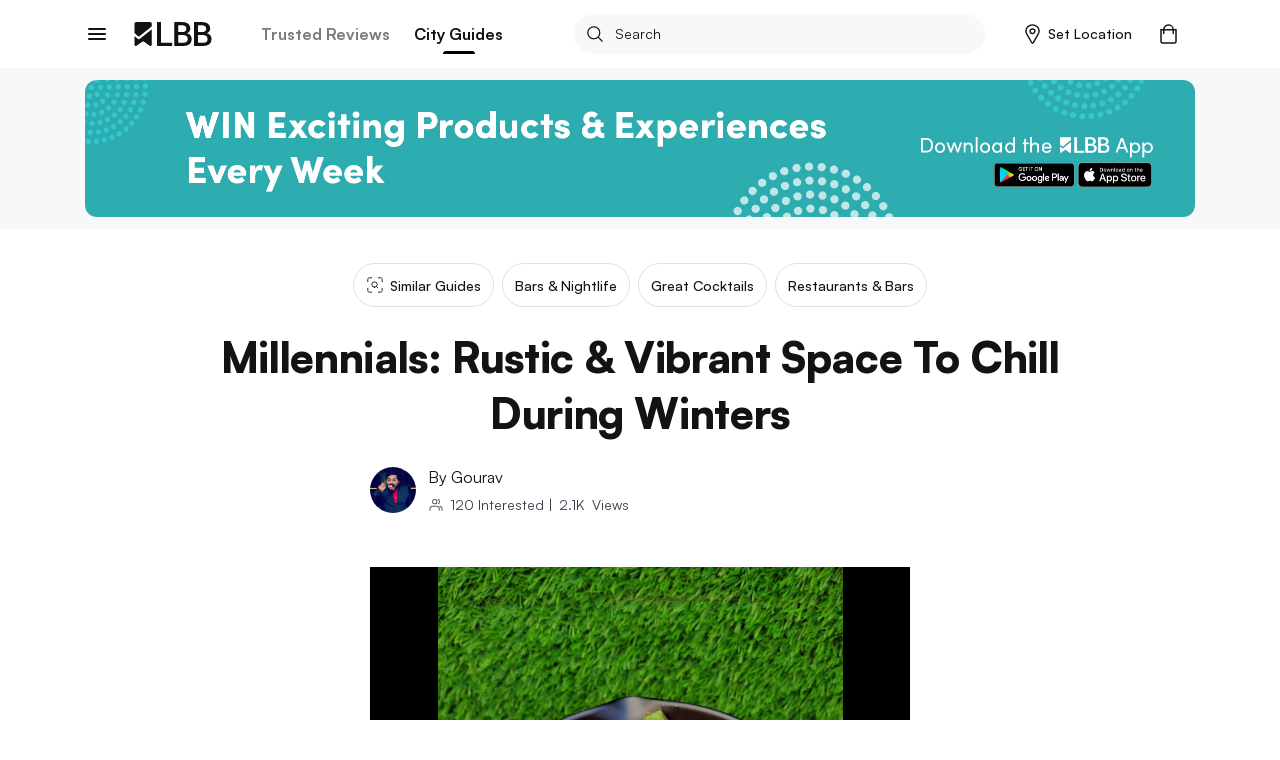

--- FILE ---
content_type: application/javascript; charset=UTF-8
request_url: https://lbb.in/_next/static/chunks/2.9deb19a0d616ea630a9b.js
body_size: 27631
content:
(("undefined"!==typeof self?self:this).webpackJsonp_N_E=("undefined"!==typeof self?self:this).webpackJsonp_N_E||[]).push([[2],{"/6c9":function(e,t,n){"use strict";Object.defineProperty(t,"__esModule",{value:!0}),t.default=t.YouTube=void 0;var r,o=function(e){if(e&&e.__esModule)return e;if(null===e||"object"!==l(e)&&"function"!==typeof e)return{default:e};var t=u();if(t&&t.has(e))return t.get(e);var n={},r=Object.defineProperty&&Object.getOwnPropertyDescriptor;for(var o in e)if(Object.prototype.hasOwnProperty.call(e,o)){var a=r?Object.getOwnPropertyDescriptor(e,o):null;a&&(a.get||a.set)?Object.defineProperty(n,o,a):n[o]=e[o]}n.default=e,t&&t.set(e,n);return n}(n("q1tI")),a=n("tbWI"),i=(r=n("LVMo"))&&r.__esModule?r:{default:r};function u(){if("function"!==typeof WeakMap)return null;var e=new WeakMap;return u=function(){return e},e}function l(e){return(l="function"===typeof Symbol&&"symbol"===typeof Symbol.iterator?function(e){return typeof e}:function(e){return e&&"function"===typeof Symbol&&e.constructor===Symbol&&e!==Symbol.prototype?"symbol":typeof e})(e)}function c(e,t){var n=Object.keys(e);if(Object.getOwnPropertySymbols){var r=Object.getOwnPropertySymbols(e);t&&(r=r.filter((function(t){return Object.getOwnPropertyDescriptor(e,t).enumerable}))),n.push.apply(n,r)}return n}function s(e){for(var t=1;t<arguments.length;t++){var n=null!=arguments[t]?arguments[t]:{};t%2?c(Object(n),!0).forEach((function(t){m(e,t,n[t])})):Object.getOwnPropertyDescriptors?Object.defineProperties(e,Object.getOwnPropertyDescriptors(n)):c(Object(n)).forEach((function(t){Object.defineProperty(e,t,Object.getOwnPropertyDescriptor(n,t))}))}return e}function f(e,t){if(!(e instanceof t))throw new TypeError("Cannot call a class as a function")}function p(e,t){for(var n=0;n<t.length;n++){var r=t[n];r.enumerable=r.enumerable||!1,r.configurable=!0,"value"in r&&(r.writable=!0),Object.defineProperty(e,r.key,r)}}function y(e,t){return!t||"object"!==l(t)&&"function"!==typeof t?d(e):t}function d(e){if(void 0===e)throw new ReferenceError("this hasn't been initialised - super() hasn't been called");return e}function h(){if("undefined"===typeof Reflect||!Reflect.construct)return!1;if(Reflect.construct.sham)return!1;if("function"===typeof Proxy)return!0;try{return Date.prototype.toString.call(Reflect.construct(Date,[],(function(){}))),!0}catch(e){return!1}}function b(e){return(b=Object.setPrototypeOf?Object.getPrototypeOf:function(e){return e.__proto__||Object.getPrototypeOf(e)})(e)}function v(e,t){return(v=Object.setPrototypeOf||function(e,t){return e.__proto__=t,e})(e,t)}function m(e,t,n){return t in e?Object.defineProperty(e,t,{value:n,enumerable:!0,configurable:!0,writable:!0}):e[t]=n,e}function g(e,t){return function(e){if(Array.isArray(e))return e}(e)||function(e,t){if("undefined"===typeof Symbol||!(Symbol.iterator in Object(e)))return;var n=[],r=!0,o=!1,a=void 0;try{for(var i,u=e[Symbol.iterator]();!(r=(i=u.next()).done)&&(n.push(i.value),!t||n.length!==t);r=!0);}catch(l){o=!0,a=l}finally{try{r||null==u.return||u.return()}finally{if(o)throw a}}return n}(e,t)||function(e,t){if(!e)return;if("string"===typeof e)return O(e,t);var n=Object.prototype.toString.call(e).slice(8,-1);"Object"===n&&e.constructor&&(n=e.constructor.name);if("Map"===n||"Set"===n)return Array.from(n);if("Arguments"===n||/^(?:Ui|I)nt(?:8|16|32)(?:Clamped)?Array$/.test(n))return O(e,t)}(e,t)||function(){throw new TypeError("Invalid attempt to destructure non-iterable instance.\nIn order to be iterable, non-array objects must have a [Symbol.iterator]() method.")}()}function O(e,t){(null==t||t>e.length)&&(t=e.length);for(var n=0,r=new Array(t);n<t;n++)r[n]=e[n];return r}var P=/(?:youtu\.be\/|youtube\.com\/(?:embed\/|v\/|watch\?v=|watch\?.+&v=))((\w|-){11})|youtube\.com\/playlist\?list=/,w=/list=([a-zA-Z0-9_-]+)/;function j(e){return w.test(e)?{listType:"playlist",list:g(e.match(w),2)[1]}:{}}var E=function(e){!function(e,t){if("function"!==typeof t&&null!==t)throw new TypeError("Super expression must either be null or a function");e.prototype=Object.create(t&&t.prototype,{constructor:{value:e,writable:!0,configurable:!0}}),t&&v(e,t)}(l,e);var t,n,r,i,u=(t=l,function(){var e,n=b(t);if(h()){var r=b(this).constructor;e=Reflect.construct(n,arguments,r)}else e=n.apply(this,arguments);return y(this,e)});function l(){var e;f(this,l);for(var t=arguments.length,n=new Array(t),r=0;r<t;r++)n[r]=arguments[r];return m(d(e=u.call.apply(u,[this].concat(n))),"callPlayer",a.callPlayer),m(d(e),"onStateChange",(function(t){var n=t.data,r=e.props,o=r.onPlay,a=r.onPause,i=r.onBuffer,u=r.onBufferEnd,l=r.onEnded,c=r.onReady,s=r.loop,f=window.YT.PlayerState,p=f.PLAYING,y=f.PAUSED,d=f.BUFFERING,h=f.ENDED,b=f.CUED;if(n===p&&(o(),u()),n===y&&a(),n===d&&i(),n===h){var v=!!e.callPlayer("getPlaylist");s&&!v&&e.play(),l()}n===b&&c()})),m(d(e),"mute",(function(){e.callPlayer("mute")})),m(d(e),"unmute",(function(){e.callPlayer("unMute")})),m(d(e),"ref",(function(t){e.container=t})),e}return n=l,(r=[{key:"load",value:function(e,t){var n=this,r=this.props,o=r.playing,i=r.muted,u=r.playsinline,l=r.controls,c=r.loop,f=r.config,p=r.onError,y=f.youtube,d=y.playerVars,h=y.embedOptions,b=e&&e.match(P)[1];if(t)return w.test(e)?void this.player.loadPlaylist(j(e)):void this.player.cueVideoById({videoId:b,startSeconds:(0,a.parseStartTime)(e)||d.start,endSeconds:(0,a.parseEndTime)(e)||d.end});(0,a.getSDK)("https://www.youtube.com/iframe_api","YT","onYouTubeIframeAPIReady",(function(e){return e.loaded})).then((function(t){n.container&&(n.player=new t.Player(n.container,s({width:"100%",height:"100%",videoId:b,playerVars:s({autoplay:o?1:0,mute:i?1:0,controls:l?1:0,start:(0,a.parseStartTime)(e),end:(0,a.parseEndTime)(e),origin:window.location.origin,playsinline:u},j(e),{},d),events:{onReady:function(){c&&n.player.setLoop(!0),n.props.onReady()},onStateChange:n.onStateChange,onError:function(e){return p(e.data)}}},h)))}),p)}},{key:"play",value:function(){this.callPlayer("playVideo")}},{key:"pause",value:function(){this.callPlayer("pauseVideo")}},{key:"stop",value:function(){document.body.contains(this.callPlayer("getIframe"))&&this.callPlayer("stopVideo")}},{key:"seekTo",value:function(e){this.callPlayer("seekTo",e),this.props.playing||this.pause()}},{key:"setVolume",value:function(e){this.callPlayer("setVolume",100*e)}},{key:"setPlaybackRate",value:function(e){this.callPlayer("setPlaybackRate",e)}},{key:"setLoop",value:function(e){this.callPlayer("setLoop",e)}},{key:"getDuration",value:function(){return this.callPlayer("getDuration")}},{key:"getCurrentTime",value:function(){return this.callPlayer("getCurrentTime")}},{key:"getSecondsLoaded",value:function(){return this.callPlayer("getVideoLoadedFraction")*this.getDuration()}},{key:"render",value:function(){var e={width:"100%",height:"100%",display:this.props.display};return o.default.createElement("div",{style:e},o.default.createElement("div",{ref:this.ref}))}}])&&p(n.prototype,r),i&&p(n,i),l}(o.Component);t.YouTube=E,m(E,"displayName","YouTube"),m(E,"canPlay",(function(e){return P.test(e)}));var k=(0,i.default)(E);t.default=k},"5Cgt":function(e,t,n){"use strict";Object.defineProperty(t,"__esModule",{value:!0}),t.default=t.Mixcloud=void 0;var r,o=function(e){if(e&&e.__esModule)return e;if(null===e||"object"!==l(e)&&"function"!==typeof e)return{default:e};var t=u();if(t&&t.has(e))return t.get(e);var n={},r=Object.defineProperty&&Object.getOwnPropertyDescriptor;for(var o in e)if(Object.prototype.hasOwnProperty.call(e,o)){var a=r?Object.getOwnPropertyDescriptor(e,o):null;a&&(a.get||a.set)?Object.defineProperty(n,o,a):n[o]=e[o]}n.default=e,t&&t.set(e,n);return n}(n("q1tI")),a=n("tbWI"),i=(r=n("LVMo"))&&r.__esModule?r:{default:r};function u(){if("function"!==typeof WeakMap)return null;var e=new WeakMap;return u=function(){return e},e}function l(e){return(l="function"===typeof Symbol&&"symbol"===typeof Symbol.iterator?function(e){return typeof e}:function(e){return e&&"function"===typeof Symbol&&e.constructor===Symbol&&e!==Symbol.prototype?"symbol":typeof e})(e)}function c(e,t){var n=Object.keys(e);if(Object.getOwnPropertySymbols){var r=Object.getOwnPropertySymbols(e);t&&(r=r.filter((function(t){return Object.getOwnPropertyDescriptor(e,t).enumerable}))),n.push.apply(n,r)}return n}function s(e,t){if(!(e instanceof t))throw new TypeError("Cannot call a class as a function")}function f(e,t){for(var n=0;n<t.length;n++){var r=t[n];r.enumerable=r.enumerable||!1,r.configurable=!0,"value"in r&&(r.writable=!0),Object.defineProperty(e,r.key,r)}}function p(e,t){return!t||"object"!==l(t)&&"function"!==typeof t?y(e):t}function y(e){if(void 0===e)throw new ReferenceError("this hasn't been initialised - super() hasn't been called");return e}function d(){if("undefined"===typeof Reflect||!Reflect.construct)return!1;if(Reflect.construct.sham)return!1;if("function"===typeof Proxy)return!0;try{return Date.prototype.toString.call(Reflect.construct(Date,[],(function(){}))),!0}catch(e){return!1}}function h(e){return(h=Object.setPrototypeOf?Object.getPrototypeOf:function(e){return e.__proto__||Object.getPrototypeOf(e)})(e)}function b(e,t){return(b=Object.setPrototypeOf||function(e,t){return e.__proto__=t,e})(e,t)}function v(e,t,n){return t in e?Object.defineProperty(e,t,{value:n,enumerable:!0,configurable:!0,writable:!0}):e[t]=n,e}var m=/mixcloud\.com\/([^/]+\/[^/]+)/,g=function(e){!function(e,t){if("function"!==typeof t&&null!==t)throw new TypeError("Super expression must either be null or a function");e.prototype=Object.create(t&&t.prototype,{constructor:{value:e,writable:!0,configurable:!0}}),t&&b(e,t)}(l,e);var t,n,r,i,u=(t=l,function(){var e,n=h(t);if(d()){var r=h(this).constructor;e=Reflect.construct(n,arguments,r)}else e=n.apply(this,arguments);return p(this,e)});function l(){var e;s(this,l);for(var t=arguments.length,n=new Array(t),r=0;r<t;r++)n[r]=arguments[r];return v(y(e=u.call.apply(u,[this].concat(n))),"callPlayer",a.callPlayer),v(y(e),"duration",null),v(y(e),"currentTime",null),v(y(e),"secondsLoaded",null),v(y(e),"mute",(function(){})),v(y(e),"unmute",(function(){})),v(y(e),"ref",(function(t){e.iframe=t})),e}return n=l,(r=[{key:"load",value:function(e){var t=this;(0,a.getSDK)("https://widget.mixcloud.com/media/js/widgetApi.js","Mixcloud").then((function(e){t.player=e.PlayerWidget(t.iframe),t.player.ready.then((function(){t.player.events.play.on(t.props.onPlay),t.player.events.pause.on(t.props.onPause),t.player.events.ended.on(t.props.onEnded),t.player.events.error.on(t.props.error),t.player.events.progress.on((function(e,n){t.currentTime=e,t.duration=n})),t.props.onReady()}))}),this.props.onError)}},{key:"play",value:function(){this.callPlayer("play")}},{key:"pause",value:function(){this.callPlayer("pause")}},{key:"stop",value:function(){}},{key:"seekTo",value:function(e){this.callPlayer("seek",e)}},{key:"setVolume",value:function(e){}},{key:"getDuration",value:function(){return this.duration}},{key:"getCurrentTime",value:function(){return this.currentTime}},{key:"getSecondsLoaded",value:function(){return null}},{key:"render",value:function(){var e=this.props,t=e.url,n=e.config,r=t.match(m)[1],i=(0,a.queryString)(function(e){for(var t=1;t<arguments.length;t++){var n=null!=arguments[t]?arguments[t]:{};t%2?c(Object(n),!0).forEach((function(t){v(e,t,n[t])})):Object.getOwnPropertyDescriptors?Object.defineProperties(e,Object.getOwnPropertyDescriptors(n)):c(Object(n)).forEach((function(t){Object.defineProperty(e,t,Object.getOwnPropertyDescriptor(n,t))}))}return e}({},n.mixcloud.options,{feed:"/".concat(r,"/")}));return o.default.createElement("iframe",{key:r,ref:this.ref,style:{width:"100%",height:"100%"},src:"https://www.mixcloud.com/widget/iframe/?".concat(i),frameBorder:"0"})}}])&&f(n.prototype,r),i&&f(n,i),l}(o.Component);t.Mixcloud=g,v(g,"displayName","Mixcloud"),v(g,"canPlay",(function(e){return m.test(e)})),v(g,"loopOnEnded",!0);var O=(0,i.default)(g);t.default=O},"6tYh":function(e,t,n){"use strict";Object.defineProperty(t,"__esModule",{value:!0}),Object.defineProperty(t,"FilePlayer",{enumerable:!0,get:function(){return c.default}}),Object.defineProperty(t,"YouTube",{enumerable:!0,get:function(){return f.default}}),Object.defineProperty(t,"SoundCloud",{enumerable:!0,get:function(){return p.default}}),Object.defineProperty(t,"Vimeo",{enumerable:!0,get:function(){return y.default}}),Object.defineProperty(t,"Facebook",{enumerable:!0,get:function(){return d.default}}),Object.defineProperty(t,"Streamable",{enumerable:!0,get:function(){return h.default}}),Object.defineProperty(t,"Wistia",{enumerable:!0,get:function(){return b.default}}),Object.defineProperty(t,"Twitch",{enumerable:!0,get:function(){return v.default}}),Object.defineProperty(t,"DailyMotion",{enumerable:!0,get:function(){return m.default}}),Object.defineProperty(t,"Mixcloud",{enumerable:!0,get:function(){return g.default}}),t.default=void 0;var r=w(n("q1tI")),o=n("QXAm"),a=n("tbWI"),i=O(n("zuFh")),u=O(n("q+qS")),l=O(n("fflM")),c=w(n("bq/u")),s=O(n("fn3U")),f=O(n("/6c9")),p=O(n("xkkJ")),y=O(n("LLoX")),d=O(n("f77o")),h=O(n("GdC5")),b=O(n("W4/P")),v=O(n("bA2t")),m=O(n("Rom6")),g=O(n("5Cgt"));function O(e){return e&&e.__esModule?e:{default:e}}function P(){if("function"!==typeof WeakMap)return null;var e=new WeakMap;return P=function(){return e},e}function w(e){if(e&&e.__esModule)return e;if(null===e||"object"!==j(e)&&"function"!==typeof e)return{default:e};var t=P();if(t&&t.has(e))return t.get(e);var n={},r=Object.defineProperty&&Object.getOwnPropertyDescriptor;for(var o in e)if(Object.prototype.hasOwnProperty.call(e,o)){var a=r?Object.getOwnPropertyDescriptor(e,o):null;a&&(a.get||a.set)?Object.defineProperty(n,o,a):n[o]=e[o]}return n.default=e,t&&t.set(e,n),n}function j(e){return(j="function"===typeof Symbol&&"symbol"===typeof Symbol.iterator?function(e){return typeof e}:function(e){return e&&"function"===typeof Symbol&&e.constructor===Symbol&&e!==Symbol.prototype?"symbol":typeof e})(e)}function E(e,t){var n=Object.keys(e);if(Object.getOwnPropertySymbols){var r=Object.getOwnPropertySymbols(e);t&&(r=r.filter((function(t){return Object.getOwnPropertyDescriptor(e,t).enumerable}))),n.push.apply(n,r)}return n}function k(e){for(var t=1;t<arguments.length;t++){var n=null!=arguments[t]?arguments[t]:{};t%2?E(Object(n),!0).forEach((function(t){x(e,t,n[t])})):Object.getOwnPropertyDescriptors?Object.defineProperties(e,Object.getOwnPropertyDescriptors(n)):E(Object(n)).forEach((function(t){Object.defineProperty(e,t,Object.getOwnPropertyDescriptor(n,t))}))}return e}function S(){return(S=Object.assign||function(e){for(var t=1;t<arguments.length;t++){var n=arguments[t];for(var r in n)Object.prototype.hasOwnProperty.call(n,r)&&(e[r]=n[r])}return e}).apply(this,arguments)}function _(e){return function(e){if(Array.isArray(e))return D(e)}(e)||function(e){if("undefined"!==typeof Symbol&&Symbol.iterator in Object(e))return Array.from(e)}(e)||function(e,t){if(!e)return;if("string"===typeof e)return D(e,t);var n=Object.prototype.toString.call(e).slice(8,-1);"Object"===n&&e.constructor&&(n=e.constructor.name);if("Map"===n||"Set"===n)return Array.from(n);if("Arguments"===n||/^(?:Ui|I)nt(?:8|16|32)(?:Clamped)?Array$/.test(n))return D(e,t)}(e)||function(){throw new TypeError("Invalid attempt to spread non-iterable instance.\nIn order to be iterable, non-array objects must have a [Symbol.iterator]() method.")}()}function D(e,t){(null==t||t>e.length)&&(t=e.length);for(var n=0,r=new Array(t);n<t;n++)r[n]=e[n];return r}function T(e,t){if(!(e instanceof t))throw new TypeError("Cannot call a class as a function")}function R(e,t){for(var n=0;n<t.length;n++){var r=t[n];r.enumerable=r.enumerable||!1,r.configurable=!0,"value"in r&&(r.writable=!0),Object.defineProperty(e,r.key,r)}}function I(e,t){return!t||"object"!==j(t)&&"function"!==typeof t?C(e):t}function C(e){if(void 0===e)throw new ReferenceError("this hasn't been initialised - super() hasn't been called");return e}function M(){if("undefined"===typeof Reflect||!Reflect.construct)return!1;if(Reflect.construct.sham)return!1;if("function"===typeof Proxy)return!0;try{return Date.prototype.toString.call(Reflect.construct(Date,[],(function(){}))),!0}catch(e){return!1}}function A(e){return(A=Object.setPrototypeOf?Object.getPrototypeOf:function(e){return e.__proto__||Object.getPrototypeOf(e)})(e)}function L(e,t){return(L=Object.setPrototypeOf||function(e,t){return e.__proto__=t,e})(e,t)}function x(e,t,n){return t in e?Object.defineProperty(e,t,{value:n,enumerable:!0,configurable:!0,writable:!0}):e[t]=n,e}var V=Object.keys(o.propTypes),N=[],U=function(e){!function(e,t){if("function"!==typeof t&&null!==t)throw new TypeError("Super expression must either be null or a function");e.prototype=Object.create(t&&t.prototype,{constructor:{value:e,writable:!0,configurable:!0}}),t&&L(e,t)}(d,e);var t,n,f,p,y=(t=d,function(){var e,n=A(t);if(M()){var r=A(this).constructor;e=Reflect.construct(n,arguments,r)}else e=n.apply(this,arguments);return I(this,e)});function d(){var e;T(this,d);for(var t=arguments.length,n=new Array(t),r=0;r<t;r++)n[r]=arguments[r];return x(C(e=y.call.apply(y,[this].concat(n))),"config",(0,a.getConfig)(e.props,o.defaultProps,!0)),x(C(e),"state",{showPreview:!!e.props.light}),x(C(e),"handleClickPreview",(function(){e.setState({showPreview:!1})})),x(C(e),"showPreview",(function(){e.setState({showPreview:!0})})),x(C(e),"getDuration",(function(){return e.player?e.player.getDuration():null})),x(C(e),"getCurrentTime",(function(){return e.player?e.player.getCurrentTime():null})),x(C(e),"getSecondsLoaded",(function(){return e.player?e.player.getSecondsLoaded():null})),x(C(e),"getInternalPlayer",(function(){var t=arguments.length>0&&void 0!==arguments[0]?arguments[0]:"player";return e.player?e.player.getInternalPlayer(t):null})),x(C(e),"seekTo",(function(t,n){if(!e.player)return null;e.player.seekTo(t,n)})),x(C(e),"handleReady",(function(){e.props.onReady(C(e))})),x(C(e),"wrapperRef",(function(t){e.wrapper=t})),x(C(e),"activePlayerRef",(function(t){e.player=t})),e}return n=d,(f=[{key:"componentDidMount",value:function(){this.props.progressFrequency&&console.warn("ReactPlayer: %cprogressFrequency%c is deprecated, please use %cprogressInterval%c instead","font-weight: bold","","font-weight: bold","")}},{key:"shouldComponentUpdate",value:function(e,t){return!(0,a.isEqual)(this.props,e)||!(0,a.isEqual)(this.state,t)}},{key:"componentDidUpdate",value:function(e){var t=this.props.light;this.config=(0,a.getConfig)(this.props,o.defaultProps),!e.light&&t&&this.setState({showPreview:!0}),e.light&&!t&&this.setState({showPreview:!1})}},{key:"getActivePlayer",value:function(e){for(var t=0,n=[].concat(_(N),_(i.default));t<n.length;t++){var r=n[t];if(r.canPlay(e))return r}return c.FilePlayer}},{key:"renderActivePlayer",value:function(e,t){return e?r.default.createElement(u.default,S({},this.props,{key:t.displayName,ref:this.activePlayerRef,config:this.config,activePlayer:t,onReady:this.handleReady})):null}},{key:"sortPlayers",value:function(e,t){return e&&t?e.key<t.key?-1:1:0}},{key:"render",value:function(){var e=this.props,t=e.url,n=e.controls,i=e.style,u=e.width,c=e.height,f=e.light,p=e.playIcon,y=e.wrapper,d=this.state.showPreview&&t,h=(0,a.omit)(this.props,V,o.DEPRECATED_CONFIG_PROPS),b=this.getActivePlayer(t),v=this.renderActivePlayer(t,b),m=(0,s.default)(t,n,this.config),g=[v].concat(_(m)).sort(this.sortPlayers),O=r.default.createElement(l.default,{url:t,light:f,playIcon:p,onClick:this.handleClickPreview});return r.default.createElement(y,S({ref:this.wrapperRef,style:k({},i,{width:u,height:c})},h),d?O:g)}}])&&R(n.prototype,f),p&&R(n,p),d}(r.Component);t.default=U,x(U,"addCustomPlayer",(function(e){N.push(e)})),x(U,"removeCustomPlayers",(function(){N=[]})),x(U,"displayName","ReactPlayer"),x(U,"propTypes",o.propTypes),x(U,"defaultProps",o.defaultProps),x(U,"canPlay",(function(e){for(var t=0,n=[].concat(_(N),_(i.default));t<n.length;t++){if(n[t].canPlay(e))return!0}return!1})),x(U,"canEnablePIP",(function(e){for(var t=0,n=[].concat(_(N),_(i.default));t<n.length;t++){var r=n[t];if(r.canEnablePIP&&r.canEnablePIP(e))return!0}return!1}))},GdC5:function(e,t,n){"use strict";Object.defineProperty(t,"__esModule",{value:!0}),t.default=t.Streamable=void 0;var r,o=function(e){if(e&&e.__esModule)return e;if(null===e||"object"!==l(e)&&"function"!==typeof e)return{default:e};var t=u();if(t&&t.has(e))return t.get(e);var n={},r=Object.defineProperty&&Object.getOwnPropertyDescriptor;for(var o in e)if(Object.prototype.hasOwnProperty.call(e,o)){var a=r?Object.getOwnPropertyDescriptor(e,o):null;a&&(a.get||a.set)?Object.defineProperty(n,o,a):n[o]=e[o]}n.default=e,t&&t.set(e,n);return n}(n("q1tI")),a=n("tbWI"),i=(r=n("LVMo"))&&r.__esModule?r:{default:r};function u(){if("function"!==typeof WeakMap)return null;var e=new WeakMap;return u=function(){return e},e}function l(e){return(l="function"===typeof Symbol&&"symbol"===typeof Symbol.iterator?function(e){return typeof e}:function(e){return e&&"function"===typeof Symbol&&e.constructor===Symbol&&e!==Symbol.prototype?"symbol":typeof e})(e)}function c(e,t){if(!(e instanceof t))throw new TypeError("Cannot call a class as a function")}function s(e,t){for(var n=0;n<t.length;n++){var r=t[n];r.enumerable=r.enumerable||!1,r.configurable=!0,"value"in r&&(r.writable=!0),Object.defineProperty(e,r.key,r)}}function f(e,t){return!t||"object"!==l(t)&&"function"!==typeof t?p(e):t}function p(e){if(void 0===e)throw new ReferenceError("this hasn't been initialised - super() hasn't been called");return e}function y(){if("undefined"===typeof Reflect||!Reflect.construct)return!1;if(Reflect.construct.sham)return!1;if("function"===typeof Proxy)return!0;try{return Date.prototype.toString.call(Reflect.construct(Date,[],(function(){}))),!0}catch(e){return!1}}function d(e){return(d=Object.setPrototypeOf?Object.getPrototypeOf:function(e){return e.__proto__||Object.getPrototypeOf(e)})(e)}function h(e,t){return(h=Object.setPrototypeOf||function(e,t){return e.__proto__=t,e})(e,t)}function b(e,t,n){return t in e?Object.defineProperty(e,t,{value:n,enumerable:!0,configurable:!0,writable:!0}):e[t]=n,e}var v=/streamable\.com\/([a-z0-9]+)$/,m=function(e){!function(e,t){if("function"!==typeof t&&null!==t)throw new TypeError("Super expression must either be null or a function");e.prototype=Object.create(t&&t.prototype,{constructor:{value:e,writable:!0,configurable:!0}}),t&&h(e,t)}(l,e);var t,n,r,i,u=(t=l,function(){var e,n=d(t);if(y()){var r=d(this).constructor;e=Reflect.construct(n,arguments,r)}else e=n.apply(this,arguments);return f(this,e)});function l(){var e;c(this,l);for(var t=arguments.length,n=new Array(t),r=0;r<t;r++)n[r]=arguments[r];return b(p(e=u.call.apply(u,[this].concat(n))),"callPlayer",a.callPlayer),b(p(e),"duration",null),b(p(e),"currentTime",null),b(p(e),"secondsLoaded",null),b(p(e),"mute",(function(){e.callPlayer("mute")})),b(p(e),"unmute",(function(){e.callPlayer("unmute")})),b(p(e),"ref",(function(t){e.iframe=t})),e}return n=l,(r=[{key:"load",value:function(e){var t=this;(0,a.getSDK)("https://cdn.embed.ly/player-0.1.0.min.js","playerjs").then((function(e){t.iframe&&(t.player=new e.Player(t.iframe),t.player.setLoop(t.props.loop),t.player.on("ready",t.props.onReady),t.player.on("play",t.props.onPlay),t.player.on("pause",t.props.onPause),t.player.on("seeked",t.props.onSeek),t.player.on("ended",t.props.onEnded),t.player.on("error",t.props.onError),t.player.on("timeupdate",(function(e){var n=e.duration,r=e.seconds;t.duration=n,t.currentTime=r})),t.player.on("buffered",(function(e){var n=e.percent;t.duration&&(t.secondsLoaded=t.duration*n)})),t.props.muted&&t.player.mute())}),this.props.onError)}},{key:"play",value:function(){this.callPlayer("play")}},{key:"pause",value:function(){this.callPlayer("pause")}},{key:"stop",value:function(){}},{key:"seekTo",value:function(e){this.callPlayer("setCurrentTime",e)}},{key:"setVolume",value:function(e){this.callPlayer("setVolume",100*e)}},{key:"setLoop",value:function(e){this.callPlayer("setLoop",e)}},{key:"getDuration",value:function(){return this.duration}},{key:"getCurrentTime",value:function(){return this.currentTime}},{key:"getSecondsLoaded",value:function(){return this.secondsLoaded}},{key:"render",value:function(){var e=this.props.url.match(v)[1];return o.default.createElement("iframe",{ref:this.ref,src:"https://streamable.com/o/".concat(e),frameBorder:"0",scrolling:"no",style:{width:"100%",height:"100%"},allowFullScreen:!0})}}])&&s(n.prototype,r),i&&s(n,i),l}(o.Component);t.Streamable=m,b(m,"displayName","Streamable"),b(m,"canPlay",(function(e){return v.test(e)}));var g=(0,i.default)(m);t.default=g},HMs9:function(e,t,n){"use strict";Object.defineProperty(t,"__esModule",{value:!0}),t.forceVisible=t.forceCheck=t.lazyload=void 0;var r=function(){function e(e,t){for(var n=0;n<t.length;n++){var r=t[n];r.enumerable=r.enumerable||!1,r.configurable=!0,"value"in r&&(r.writable=!0),Object.defineProperty(e,r.key,r)}}return function(t,n,r){return n&&e(t.prototype,n),r&&e(t,r),t}}(),o=n("q1tI"),a=p(o),i=p(n("i8i4")),u=p(n("17x9")),l=n("Seim"),c=p(n("tvXG")),s=p(n("PTkm")),f=p(n("uUxy"));function p(e){return e&&e.__esModule?e:{default:e}}function y(e,t){if(!(e instanceof t))throw new TypeError("Cannot call a class as a function")}function d(e,t){if(!e)throw new ReferenceError("this hasn't been initialised - super() hasn't been called");return!t||"object"!==typeof t&&"function"!==typeof t?e:t}function h(e,t){if("function"!==typeof t&&null!==t)throw new TypeError("Super expression must either be null or a function, not "+typeof t);e.prototype=Object.create(t&&t.prototype,{constructor:{value:e,enumerable:!1,writable:!0,configurable:!0}}),t&&(Object.setPrototypeOf?Object.setPrototypeOf(e,t):e.__proto__=t)}var b=0,v=0,m=0,g=0,O="data-lazyload-listened",P=[],w=[],j=!1;try{var E=Object.defineProperty({},"passive",{get:function(){j=!0}});window.addEventListener("test",null,E)}catch(M){}var k=!!j&&{capture:!1,passive:!0},S=function(e){var t=i.default.findDOMNode(e);if(t instanceof HTMLElement){var n=(0,c.default)(t);(e.props.overflow&&n!==t.ownerDocument&&n!==document&&n!==document.documentElement?function(e,t){var n=i.default.findDOMNode(e),r=void 0,o=void 0,a=void 0,u=void 0;try{var l=t.getBoundingClientRect();r=l.top,o=l.left,a=l.height,u=l.width}catch(M){r=b,o=v,a=g,u=m}var c=window.innerHeight||document.documentElement.clientHeight,s=window.innerWidth||document.documentElement.clientWidth,f=Math.max(r,0),p=Math.max(o,0),y=Math.min(c,r+a)-f,d=Math.min(s,o+u)-p,h=void 0,O=void 0,P=void 0,w=void 0;try{var j=n.getBoundingClientRect();h=j.top,O=j.left,P=j.height,w=j.width}catch(M){h=b,O=v,P=g,w=m}var E=h-f,k=O-p,S=Array.isArray(e.props.offset)?e.props.offset:[e.props.offset,e.props.offset];return E-S[0]<=y&&E+P+S[1]>=0&&k-S[0]<=d&&k+w+S[1]>=0}(e,n):function(e){var t=i.default.findDOMNode(e);if(!(t.offsetWidth||t.offsetHeight||t.getClientRects().length))return!1;var n=void 0,r=void 0;try{var o=t.getBoundingClientRect();n=o.top,r=o.height}catch(M){n=b,r=g}var a=window.innerHeight||document.documentElement.clientHeight,u=Array.isArray(e.props.offset)?e.props.offset:[e.props.offset,e.props.offset];return n-u[0]<=a&&n+r+u[1]>=0}(e))?e.visible||(e.props.once&&w.push(e),e.visible=!0,e.forceUpdate()):e.props.once&&e.visible||(e.visible=!1,e.props.unmountIfInvisible&&e.forceUpdate())}},_=function(){w.forEach((function(e){var t=P.indexOf(e);-1!==t&&P.splice(t,1)})),w=[]},D=function(){for(var e=0;e<P.length;++e){var t=P[e];S(t)}_()},T=void 0,R=null,I=function(e){function t(e){y(this,t);var n=d(this,(t.__proto__||Object.getPrototypeOf(t)).call(this,e));return n.visible=!1,n}return h(t,e),r(t,[{key:"componentDidMount",value:function(){var e=window,t=this.props.scrollContainer;t&&"string"===typeof t&&(e=e.document.querySelector(t));var n=void 0!==this.props.debounce&&"throttle"===T||"debounce"===T&&void 0===this.props.debounce;if(n&&((0,l.off)(e,"scroll",R,k),(0,l.off)(window,"resize",R,k),R=null),R||(void 0!==this.props.debounce?(R=(0,s.default)(D,"number"===typeof this.props.debounce?this.props.debounce:300),T="debounce"):void 0!==this.props.throttle?(R=(0,f.default)(D,"number"===typeof this.props.throttle?this.props.throttle:300),T="throttle"):R=D),this.props.overflow){var r=(0,c.default)(i.default.findDOMNode(this));if(r&&"function"===typeof r.getAttribute){var o=+r.getAttribute(O)+1;1===o&&r.addEventListener("scroll",R,k),r.setAttribute(O,o)}}else if(0===P.length||n){var a=this.props,u=a.scroll,p=a.resize;u&&(0,l.on)(e,"scroll",R,k),p&&(0,l.on)(window,"resize",R,k)}P.push(this),S(this)}},{key:"shouldComponentUpdate",value:function(){return this.visible}},{key:"componentWillUnmount",value:function(){if(this.props.overflow){var e=(0,c.default)(i.default.findDOMNode(this));if(e&&"function"===typeof e.getAttribute){var t=+e.getAttribute(O)-1;0===t?(e.removeEventListener("scroll",R,k),e.removeAttribute(O)):e.setAttribute(O,t)}}var n=P.indexOf(this);-1!==n&&P.splice(n,1),0===P.length&&"undefined"!==typeof window&&((0,l.off)(window,"resize",R,k),(0,l.off)(window,"scroll",R,k))}},{key:"render",value:function(){return this.visible?this.props.children:this.props.placeholder?this.props.placeholder:a.default.createElement("div",{style:{height:this.props.height},className:"lazyload-placeholder"})}}]),t}(o.Component);I.propTypes={once:u.default.bool,height:u.default.oneOfType([u.default.number,u.default.string]),offset:u.default.oneOfType([u.default.number,u.default.arrayOf(u.default.number)]),overflow:u.default.bool,resize:u.default.bool,scroll:u.default.bool,children:u.default.node,throttle:u.default.oneOfType([u.default.number,u.default.bool]),debounce:u.default.oneOfType([u.default.number,u.default.bool]),placeholder:u.default.node,scrollContainer:u.default.oneOfType([u.default.string,u.default.object]),unmountIfInvisible:u.default.bool},I.defaultProps={once:!1,offset:0,overflow:!1,resize:!1,scroll:!0,unmountIfInvisible:!1};var C=function(e){return e.displayName||e.name||"Component"};t.lazyload=function(){var e=arguments.length>0&&void 0!==arguments[0]?arguments[0]:{};return function(t){return function(n){function o(){y(this,o);var e=d(this,(o.__proto__||Object.getPrototypeOf(o)).call(this));return e.displayName="LazyLoad"+C(t),e}return h(o,n),r(o,[{key:"render",value:function(){return a.default.createElement(I,e,a.default.createElement(t,this.props))}}]),o}(o.Component)}},t.default=I,t.forceCheck=D,t.forceVisible=function(){for(var e=0;e<P.length;++e){var t=P[e];t.visible=!0,t.forceUpdate()}_()}},LLoX:function(e,t,n){"use strict";Object.defineProperty(t,"__esModule",{value:!0}),t.default=t.Vimeo=void 0;var r,o=function(e){if(e&&e.__esModule)return e;if(null===e||"object"!==l(e)&&"function"!==typeof e)return{default:e};var t=u();if(t&&t.has(e))return t.get(e);var n={},r=Object.defineProperty&&Object.getOwnPropertyDescriptor;for(var o in e)if(Object.prototype.hasOwnProperty.call(e,o)){var a=r?Object.getOwnPropertyDescriptor(e,o):null;a&&(a.get||a.set)?Object.defineProperty(n,o,a):n[o]=e[o]}n.default=e,t&&t.set(e,n);return n}(n("q1tI")),a=n("tbWI"),i=(r=n("LVMo"))&&r.__esModule?r:{default:r};function u(){if("function"!==typeof WeakMap)return null;var e=new WeakMap;return u=function(){return e},e}function l(e){return(l="function"===typeof Symbol&&"symbol"===typeof Symbol.iterator?function(e){return typeof e}:function(e){return e&&"function"===typeof Symbol&&e.constructor===Symbol&&e!==Symbol.prototype?"symbol":typeof e})(e)}function c(e,t){var n=Object.keys(e);if(Object.getOwnPropertySymbols){var r=Object.getOwnPropertySymbols(e);t&&(r=r.filter((function(t){return Object.getOwnPropertyDescriptor(e,t).enumerable}))),n.push.apply(n,r)}return n}function s(e,t){if(!(e instanceof t))throw new TypeError("Cannot call a class as a function")}function f(e,t){for(var n=0;n<t.length;n++){var r=t[n];r.enumerable=r.enumerable||!1,r.configurable=!0,"value"in r&&(r.writable=!0),Object.defineProperty(e,r.key,r)}}function p(e,t){return!t||"object"!==l(t)&&"function"!==typeof t?y(e):t}function y(e){if(void 0===e)throw new ReferenceError("this hasn't been initialised - super() hasn't been called");return e}function d(){if("undefined"===typeof Reflect||!Reflect.construct)return!1;if(Reflect.construct.sham)return!1;if("function"===typeof Proxy)return!0;try{return Date.prototype.toString.call(Reflect.construct(Date,[],(function(){}))),!0}catch(e){return!1}}function h(e){return(h=Object.setPrototypeOf?Object.getPrototypeOf:function(e){return e.__proto__||Object.getPrototypeOf(e)})(e)}function b(e,t){return(b=Object.setPrototypeOf||function(e,t){return e.__proto__=t,e})(e,t)}function v(e,t,n){return t in e?Object.defineProperty(e,t,{value:n,enumerable:!0,configurable:!0,writable:!0}):e[t]=n,e}var m=/vimeo\.com\/.+/,g=/vimeo\.com\/external\/[0-9]+\..+/,O=function(e){!function(e,t){if("function"!==typeof t&&null!==t)throw new TypeError("Super expression must either be null or a function");e.prototype=Object.create(t&&t.prototype,{constructor:{value:e,writable:!0,configurable:!0}}),t&&b(e,t)}(l,e);var t,n,r,i,u=(t=l,function(){var e,n=h(t);if(d()){var r=h(this).constructor;e=Reflect.construct(n,arguments,r)}else e=n.apply(this,arguments);return p(this,e)});function l(){var e;s(this,l);for(var t=arguments.length,n=new Array(t),r=0;r<t;r++)n[r]=arguments[r];return v(y(e=u.call.apply(u,[this].concat(n))),"callPlayer",a.callPlayer),v(y(e),"duration",null),v(y(e),"currentTime",null),v(y(e),"secondsLoaded",null),v(y(e),"mute",(function(){e.setVolume(0)})),v(y(e),"unmute",(function(){null!==e.props.volume&&e.setVolume(e.props.volume)})),v(y(e),"ref",(function(t){e.container=t})),e}return n=l,(r=[{key:"load",value:function(e){var t=this;this.duration=null,(0,a.getSDK)("https://player.vimeo.com/api/player.js","Vimeo").then((function(n){t.container&&(t.player=new n.Player(t.container,function(e){for(var t=1;t<arguments.length;t++){var n=null!=arguments[t]?arguments[t]:{};t%2?c(Object(n),!0).forEach((function(t){v(e,t,n[t])})):Object.getOwnPropertyDescriptors?Object.defineProperties(e,Object.getOwnPropertyDescriptors(n)):c(Object(n)).forEach((function(t){Object.defineProperty(e,t,Object.getOwnPropertyDescriptor(n,t))}))}return e}({url:e,autoplay:t.props.playing,muted:t.props.muted,loop:t.props.loop,playsinline:t.props.playsinline,controls:t.props.controls},t.props.config.vimeo.playerOptions)),t.player.ready().then((function(){var e=t.container.querySelector("iframe");e.style.width="100%",e.style.height="100%"})).catch(t.props.onError),t.player.on("loaded",(function(){t.props.onReady(),t.refreshDuration()})),t.player.on("play",(function(){t.props.onPlay(),t.refreshDuration()})),t.player.on("pause",t.props.onPause),t.player.on("seeked",(function(e){return t.props.onSeek(e.seconds)})),t.player.on("ended",t.props.onEnded),t.player.on("error",t.props.onError),t.player.on("timeupdate",(function(e){var n=e.seconds;t.currentTime=n})),t.player.on("progress",(function(e){var n=e.seconds;t.secondsLoaded=n})))}),this.props.onError)}},{key:"refreshDuration",value:function(){var e=this;this.player.getDuration().then((function(t){e.duration=t}))}},{key:"play",value:function(){var e=this.callPlayer("play");e&&e.catch(this.props.onError)}},{key:"pause",value:function(){this.callPlayer("pause")}},{key:"stop",value:function(){this.callPlayer("unload")}},{key:"seekTo",value:function(e){this.callPlayer("setCurrentTime",e)}},{key:"setVolume",value:function(e){this.callPlayer("setVolume",e)}},{key:"setLoop",value:function(e){this.callPlayer("setLoop",e)}},{key:"setPlaybackRate",value:function(e){this.callPlayer("setPlaybackRate",e)}},{key:"getDuration",value:function(){return this.duration}},{key:"getCurrentTime",value:function(){return this.currentTime}},{key:"getSecondsLoaded",value:function(){return this.secondsLoaded}},{key:"render",value:function(){var e={width:"100%",height:"100%",overflow:"hidden",display:this.props.display};return o.default.createElement("div",{key:this.props.url,ref:this.ref,style:e})}}])&&f(n.prototype,r),i&&f(n,i),l}(o.Component);t.Vimeo=O,v(O,"displayName","Vimeo"),v(O,"forceLoad",!0),v(O,"canPlay",(function(e){return!g.test(e)&&m.test(e)}));var P=(0,i.default)(O);t.default=P},LVMo:function(e,t,n){"use strict";Object.defineProperty(t,"__esModule",{value:!0}),t.default=function(e){var t,n;return n=t=function(t){!function(e,t){if("function"!==typeof t&&null!==t)throw new TypeError("Super expression must either be null or a function");e.prototype=Object.create(t&&t.prototype,{constructor:{value:e,writable:!0,configurable:!0}}),t&&g(e,t)}(l,t);var n,r=(n=l,function(){var e,t=m(n);if(v()){var r=m(this).constructor;e=Reflect.construct(t,arguments,r)}else e=t.apply(this,arguments);return h(this,e)});function l(){var e;y(this,l);for(var t=arguments.length,n=new Array(t),o=0;o<t;o++)n[o]=arguments[o];return O(b(e=r.call.apply(r,[this].concat(n))),"config",(0,i.getConfig)(e.props,a.defaultProps,!0)),O(b(e),"getDuration",(function(){return e.player?e.player.getDuration():null})),O(b(e),"getCurrentTime",(function(){return e.player?e.player.getCurrentTime():null})),O(b(e),"getSecondsLoaded",(function(){return e.player?e.player.getSecondsLoaded():null})),O(b(e),"getInternalPlayer",(function(){var t=arguments.length>0&&void 0!==arguments[0]?arguments[0]:"player";return e.player?e.player.getInternalPlayer(t):null})),O(b(e),"seekTo",(function(t,n){if(!e.player)return null;e.player.seekTo(t,n)})),O(b(e),"ref",(function(t){e.player=t})),e}return function(e,t,n){t&&d(e.prototype,t);n&&d(e,n)}(l,[{key:"shouldComponentUpdate",value:function(e){return!(0,i.isEqual)(this.props,e)}},{key:"componentDidUpdate",value:function(){this.config=(0,i.getConfig)(this.props,a.defaultProps)}},{key:"render",value:function(){var t=this.config.file,n=t.forceVideo,r=t.forceAudio,l=t.forceHLS,c=t.forceDASH,f=n||r||l||c;if(!e.canPlay(this.props.url)&&!f)return null;var y=this.props,d=y.style,h=y.width,b=y.height,v=y.wrapper,m=(0,i.omit)(this.props,P,a.DEPRECATED_CONFIG_PROPS);return o.default.createElement(v,s({style:p({},d,{width:h,height:b})},m),o.default.createElement(u.default,s({},this.props,{ref:this.ref,activePlayer:e,config:this.config})))}}]),l}(o.Component),O(t,"displayName","".concat(e.displayName,"Player")),O(t,"propTypes",a.propTypes),O(t,"defaultProps",a.defaultProps),O(t,"canPlay",e.canPlay),n};var r,o=function(e){if(e&&e.__esModule)return e;if(null===e||"object"!==c(e)&&"function"!==typeof e)return{default:e};var t=l();if(t&&t.has(e))return t.get(e);var n={},r=Object.defineProperty&&Object.getOwnPropertyDescriptor;for(var o in e)if(Object.prototype.hasOwnProperty.call(e,o)){var a=r?Object.getOwnPropertyDescriptor(e,o):null;a&&(a.get||a.set)?Object.defineProperty(n,o,a):n[o]=e[o]}n.default=e,t&&t.set(e,n);return n}(n("q1tI")),a=n("QXAm"),i=n("tbWI"),u=(r=n("q+qS"))&&r.__esModule?r:{default:r};function l(){if("function"!==typeof WeakMap)return null;var e=new WeakMap;return l=function(){return e},e}function c(e){return(c="function"===typeof Symbol&&"symbol"===typeof Symbol.iterator?function(e){return typeof e}:function(e){return e&&"function"===typeof Symbol&&e.constructor===Symbol&&e!==Symbol.prototype?"symbol":typeof e})(e)}function s(){return(s=Object.assign||function(e){for(var t=1;t<arguments.length;t++){var n=arguments[t];for(var r in n)Object.prototype.hasOwnProperty.call(n,r)&&(e[r]=n[r])}return e}).apply(this,arguments)}function f(e,t){var n=Object.keys(e);if(Object.getOwnPropertySymbols){var r=Object.getOwnPropertySymbols(e);t&&(r=r.filter((function(t){return Object.getOwnPropertyDescriptor(e,t).enumerable}))),n.push.apply(n,r)}return n}function p(e){for(var t=1;t<arguments.length;t++){var n=null!=arguments[t]?arguments[t]:{};t%2?f(Object(n),!0).forEach((function(t){O(e,t,n[t])})):Object.getOwnPropertyDescriptors?Object.defineProperties(e,Object.getOwnPropertyDescriptors(n)):f(Object(n)).forEach((function(t){Object.defineProperty(e,t,Object.getOwnPropertyDescriptor(n,t))}))}return e}function y(e,t){if(!(e instanceof t))throw new TypeError("Cannot call a class as a function")}function d(e,t){for(var n=0;n<t.length;n++){var r=t[n];r.enumerable=r.enumerable||!1,r.configurable=!0,"value"in r&&(r.writable=!0),Object.defineProperty(e,r.key,r)}}function h(e,t){return!t||"object"!==c(t)&&"function"!==typeof t?b(e):t}function b(e){if(void 0===e)throw new ReferenceError("this hasn't been initialised - super() hasn't been called");return e}function v(){if("undefined"===typeof Reflect||!Reflect.construct)return!1;if(Reflect.construct.sham)return!1;if("function"===typeof Proxy)return!0;try{return Date.prototype.toString.call(Reflect.construct(Date,[],(function(){}))),!0}catch(e){return!1}}function m(e){return(m=Object.setPrototypeOf?Object.getPrototypeOf:function(e){return e.__proto__||Object.getPrototypeOf(e)})(e)}function g(e,t){return(g=Object.setPrototypeOf||function(e,t){return e.__proto__=t,e})(e,t)}function O(e,t,n){return t in e?Object.defineProperty(e,t,{value:n,enumerable:!0,configurable:!0,writable:!0}):e[t]=n,e}var P=Object.keys(a.propTypes)},MuZe:function(e,t){function n(e,t){e.onload=function(){this.onerror=this.onload=null,t(null,e)},e.onerror=function(){this.onerror=this.onload=null,t(new Error("Failed to load "+this.src),e)}}function r(e,t){e.onreadystatechange=function(){"complete"!=this.readyState&&"loaded"!=this.readyState||(this.onreadystatechange=null,t(null,e))}}e.exports=function(e,t,o){var a=document.head||document.getElementsByTagName("head")[0],i=document.createElement("script");"function"===typeof t&&(o=t,t={}),t=t||{},o=o||function(){},i.type=t.type||"text/javascript",i.charset=t.charset||"utf8",i.async=!("async"in t)||!!t.async,i.src=e,t.attrs&&function(e,t){for(var n in t)e.setAttribute(n,t[n])}(i,t.attrs),t.text&&(i.text=""+t.text),("onload"in i?n:r)(i,o),i.onload||n(i,o),a.appendChild(i)}},P3UC:function(e,t,n){"use strict";var r=n("q1tI"),o=n.n(r),a=n("HMs9"),i=n.n(a),u=n("xspe"),l=n("v6Lf"),c=n("YpxA"),s=n("AGdh");o.a.createElement;t.a=function(e){var t=e.ad,n=e.adClickCallback,a=e.posImage,f=e.downloadLink,p=e.discoveryId,y=e.title,d=e.type,h=e.position,b=e.fromInline,v=e.className,m=e.adBlocker,g=e.isVisible,O=e.triggerAdViewInside,P=e.screen,w=Object(r.useState)(!1),j=(w[0],w[1]),E=function(e,t,n){var r=(t.Tags||[]).map((function(e){return e.title})).join(", ");e&&(Object(s.a)("Ad Impression",{EventCategory:"SiteAds",EventLabel:t.title,AdName:t.title,Screen:"Home",AdBrandName:t.brandName,AdCampaign:t.campaign,Type:t.adType,MediaType:t.mediaType,Position:n||t.position,Tags:r,MediaId:t._id||t.id}),Object(c.v)(t.campaign,t.brandName))};Object(r.useEffect)((function(){if(g&&j(!0),O){var e="",r="",o="",i=null;t&&"video"===t.mediaType&&(window.innerWidth>=800?(e=t.landscapeVideoUrlHls||t.landscapeVideoUrl,r=t.landscapeVideoUrlHls?"application/x-mpegURL":"video/mp4",o=t.landscapeVideoUrlThumbnail):(e=t.squareVideoUrlHls||t.squareVideoUrl,r=t.squareVideoUrlHls?"application/x-mpegURL":"video/mp4",o=t.squareVideoUrlThumbnail),i={autoplay:"muted",controls:!!n,loop:!0,preload:"auto",sources:[{src:e,type:r}],_customProps:{visible:g,controls:n},posImage:a||o}),t&&"webPrimeBanner"===t.type&&(t.mobileImage=t.mobileImage||"https://imgshop.lbb.in/static/fallback-app-mobile.jpg",t.image=t.image||"https://imgshop.lbb.in/static/fallback-app-desktop.jpg",t.title=t.title||"Download App Prime Banner",t.link=t.link||"download-app"),t&&("video"===t.mediaType&&e?i&&E(g,t,h):"https://imgshop.lbb.in/static/fallback-app-desktop.jpg"!==t.image&&"https://imgshop.lbb.in/static/fallback-app-mobile.jpg"!==t.mobileImage&&E(g,t,h))}}),[g]);var k="function"===typeof n?n:function(){},S=null!==t&&void 0!==t&&t.link&&"download-app"!==t.link?t.link:f||"",_=Object(c.o)()?null===t||void 0===t?void 0:t.image:null===t||void 0===t?void 0:t.mobileImage,D="100";return t&&["webPrimeBanner"].includes(t.type)||m?D="66.6":b&&(D="40"),Object(c.o)()&&(D="22.52",b&&(D="12.3626")),o.a.createElement("div",{className:"card-publicity ".concat(v||"")},t&&o.a.createElement(o.a.Fragment,null,"video"===t.mediaType&&t.landscapeVideoUrl?o.a.createElement("div",{className:"publicity",onClick:function(){return k(t)}},o.a.createElement(l.a,{url:t.landscapeVideoUrl,poster:a||t.landscapeVideoUrlThumbnail,autoplay:!0,isVisible:g,ratio:D,ad:t,adBlocker:m,id:t.id,discoveryId:p,title:y,brandType:d,position:h,screen:P})):_?o.a.createElement("div",{className:"publicity ".concat(S?"":"no-link")},o.a.createElement("a",{onClick:function(){return k(t)},href:S,target:"_blank",rel:"noopener noreferrer",title:t.title},Object(c.o)()?o.a.createElement(i.a,{height:300},o.a.createElement(u.a,{image:t.image,desktopWidth:"webPrimeBanner"===t.type?480:1110,dpr:1})):o.a.createElement(i.a,{height:345},o.a.createElement(u.a,{image:t.mobileImage,mobileWidth:480,dpr:1})))):null))}},PE4B:function(e,t,n){"use strict";var r=function(e){return function(e){return!!e&&"object"===typeof e}(e)&&!function(e){var t=Object.prototype.toString.call(e);return"[object RegExp]"===t||"[object Date]"===t||function(e){return e.$$typeof===o}(e)}(e)};var o="function"===typeof Symbol&&Symbol.for?Symbol.for("react.element"):60103;function a(e,t){return!1!==t.clone&&t.isMergeableObject(e)?s((n=e,Array.isArray(n)?[]:{}),e,t):e;var n}function i(e,t,n){return e.concat(t).map((function(e){return a(e,n)}))}function u(e){return Object.keys(e).concat(function(e){return Object.getOwnPropertySymbols?Object.getOwnPropertySymbols(e).filter((function(t){return Object.propertyIsEnumerable.call(e,t)})):[]}(e))}function l(e,t){try{return t in e}catch(n){return!1}}function c(e,t,n){var r={};return n.isMergeableObject(e)&&u(e).forEach((function(t){r[t]=a(e[t],n)})),u(t).forEach((function(o){(function(e,t){return l(e,t)&&!(Object.hasOwnProperty.call(e,t)&&Object.propertyIsEnumerable.call(e,t))})(e,o)||(l(e,o)&&n.isMergeableObject(t[o])?r[o]=function(e,t){if(!t.customMerge)return s;var n=t.customMerge(e);return"function"===typeof n?n:s}(o,n)(e[o],t[o],n):r[o]=a(t[o],n))})),r}function s(e,t,n){(n=n||{}).arrayMerge=n.arrayMerge||i,n.isMergeableObject=n.isMergeableObject||r,n.cloneUnlessOtherwiseSpecified=a;var o=Array.isArray(t);return o===Array.isArray(e)?o?n.arrayMerge(e,t,n):c(e,t,n):a(t,n)}s.all=function(e,t){if(!Array.isArray(e))throw new Error("first argument should be an array");return e.reduce((function(e,n){return s(e,n,t)}),{})};var f=s;e.exports=f},PTkm:function(e,t,n){"use strict";Object.defineProperty(t,"__esModule",{value:!0}),t.default=function(e,t,n){var r=void 0,o=void 0,a=void 0,i=void 0,u=void 0,l=function l(){var c=+new Date-i;c<t&&c>=0?r=setTimeout(l,t-c):(r=null,n||(u=e.apply(a,o),r||(a=null,o=null)))};return function(){a=this,o=arguments,i=+new Date;var c=n&&!r;return r||(r=setTimeout(l,t)),c&&(u=e.apply(a,o),a=null,o=null),u}}},QXAm:function(e,t,n){"use strict";Object.defineProperty(t,"__esModule",{value:!0}),t.DEPRECATED_CONFIG_PROPS=t.defaultProps=t.propTypes=void 0;var r,o=(r=n("17x9"))&&r.__esModule?r:{default:r};var a=o.default.string,i=o.default.bool,u=o.default.number,l=o.default.array,c=o.default.oneOfType,s=o.default.shape,f=o.default.object,p=o.default.func,y=o.default.node,d={url:c([a,l,f]),playing:i,loop:i,controls:i,volume:u,muted:i,playbackRate:u,width:c([a,u]),height:c([a,u]),style:f,progressInterval:u,playsinline:i,pip:i,light:c([i,a]),playIcon:y,wrapper:c([a,p,s({render:p.isRequired})]),config:s({soundcloud:s({options:f,preload:i}),youtube:s({playerVars:f,embedOptions:f,preload:i}),facebook:s({appId:a,version:a,playerId:a}),dailymotion:s({params:f,preload:i}),vimeo:s({playerOptions:f,preload:i}),file:s({attributes:f,tracks:l,forceVideo:i,forceAudio:i,forceHLS:i,forceDASH:i,hlsOptions:f,hlsVersion:a,dashVersion:a}),wistia:s({options:f}),mixcloud:s({options:f}),twitch:s({options:f,playerId:a})}),onReady:p,onStart:p,onPlay:p,onPause:p,onBuffer:p,onBufferEnd:p,onEnded:p,onError:p,onDuration:p,onSeek:p,onProgress:p,onEnablePIP:p,onDisablePIP:p};t.propTypes=d;t.defaultProps={playing:!1,loop:!1,controls:!1,volume:null,muted:!1,playbackRate:1,width:"640px",height:"360px",style:{},progressInterval:1e3,playsinline:!1,pip:!1,light:!1,wrapper:"div",config:{soundcloud:{options:{visual:!0,buying:!1,liking:!1,download:!1,sharing:!1,show_comments:!1,show_playcount:!1}},youtube:{playerVars:{playsinline:1,showinfo:0,rel:0,iv_load_policy:3,modestbranding:1},embedOptions:{},preload:!1},facebook:{appId:"1309697205772819",version:"v3.3",playerId:null},dailymotion:{params:{api:1,"endscreen-enable":!1},preload:!1},vimeo:{playerOptions:{autopause:!1,byline:!1,portrait:!1,title:!1},preload:!1},file:{attributes:{},tracks:[],forceVideo:!1,forceAudio:!1,forceHLS:!1,forceDASH:!1,hlsOptions:{},hlsVersion:"0.13.1",dashVersion:"2.9.2"},wistia:{options:{}},mixcloud:{options:{hide_cover:1}},twitch:{options:{},playerId:null}},onReady:function(){},onStart:function(){},onPlay:function(){},onPause:function(){},onBuffer:function(){},onBufferEnd:function(){},onEnded:function(){},onError:function(){},onDuration:function(){},onSeek:function(){},onProgress:function(){},onEnablePIP:function(){},onDisablePIP:function(){}};t.DEPRECATED_CONFIG_PROPS=["soundcloudConfig","youtubeConfig","facebookConfig","dailymotionConfig","vimeoConfig","fileConfig","wistiaConfig"]},Rom6:function(e,t,n){"use strict";Object.defineProperty(t,"__esModule",{value:!0}),t.default=t.DailyMotion=void 0;var r,o=function(e){if(e&&e.__esModule)return e;if(null===e||"object"!==l(e)&&"function"!==typeof e)return{default:e};var t=u();if(t&&t.has(e))return t.get(e);var n={},r=Object.defineProperty&&Object.getOwnPropertyDescriptor;for(var o in e)if(Object.prototype.hasOwnProperty.call(e,o)){var a=r?Object.getOwnPropertyDescriptor(e,o):null;a&&(a.get||a.set)?Object.defineProperty(n,o,a):n[o]=e[o]}n.default=e,t&&t.set(e,n);return n}(n("q1tI")),a=n("tbWI"),i=(r=n("LVMo"))&&r.__esModule?r:{default:r};function u(){if("function"!==typeof WeakMap)return null;var e=new WeakMap;return u=function(){return e},e}function l(e){return(l="function"===typeof Symbol&&"symbol"===typeof Symbol.iterator?function(e){return typeof e}:function(e){return e&&"function"===typeof Symbol&&e.constructor===Symbol&&e!==Symbol.prototype?"symbol":typeof e})(e)}function c(e,t){var n=Object.keys(e);if(Object.getOwnPropertySymbols){var r=Object.getOwnPropertySymbols(e);t&&(r=r.filter((function(t){return Object.getOwnPropertyDescriptor(e,t).enumerable}))),n.push.apply(n,r)}return n}function s(e){for(var t=1;t<arguments.length;t++){var n=null!=arguments[t]?arguments[t]:{};t%2?c(Object(n),!0).forEach((function(t){O(e,t,n[t])})):Object.getOwnPropertyDescriptors?Object.defineProperties(e,Object.getOwnPropertyDescriptors(n)):c(Object(n)).forEach((function(t){Object.defineProperty(e,t,Object.getOwnPropertyDescriptor(n,t))}))}return e}function f(e,t){return function(e){if(Array.isArray(e))return e}(e)||function(e,t){if("undefined"===typeof Symbol||!(Symbol.iterator in Object(e)))return;var n=[],r=!0,o=!1,a=void 0;try{for(var i,u=e[Symbol.iterator]();!(r=(i=u.next()).done)&&(n.push(i.value),!t||n.length!==t);r=!0);}catch(l){o=!0,a=l}finally{try{r||null==u.return||u.return()}finally{if(o)throw a}}return n}(e,t)||function(e,t){if(!e)return;if("string"===typeof e)return p(e,t);var n=Object.prototype.toString.call(e).slice(8,-1);"Object"===n&&e.constructor&&(n=e.constructor.name);if("Map"===n||"Set"===n)return Array.from(n);if("Arguments"===n||/^(?:Ui|I)nt(?:8|16|32)(?:Clamped)?Array$/.test(n))return p(e,t)}(e,t)||function(){throw new TypeError("Invalid attempt to destructure non-iterable instance.\nIn order to be iterable, non-array objects must have a [Symbol.iterator]() method.")}()}function p(e,t){(null==t||t>e.length)&&(t=e.length);for(var n=0,r=new Array(t);n<t;n++)r[n]=e[n];return r}function y(e,t){if(!(e instanceof t))throw new TypeError("Cannot call a class as a function")}function d(e,t){for(var n=0;n<t.length;n++){var r=t[n];r.enumerable=r.enumerable||!1,r.configurable=!0,"value"in r&&(r.writable=!0),Object.defineProperty(e,r.key,r)}}function h(e,t){return!t||"object"!==l(t)&&"function"!==typeof t?b(e):t}function b(e){if(void 0===e)throw new ReferenceError("this hasn't been initialised - super() hasn't been called");return e}function v(){if("undefined"===typeof Reflect||!Reflect.construct)return!1;if(Reflect.construct.sham)return!1;if("function"===typeof Proxy)return!0;try{return Date.prototype.toString.call(Reflect.construct(Date,[],(function(){}))),!0}catch(e){return!1}}function m(e){return(m=Object.setPrototypeOf?Object.getPrototypeOf:function(e){return e.__proto__||Object.getPrototypeOf(e)})(e)}function g(e,t){return(g=Object.setPrototypeOf||function(e,t){return e.__proto__=t,e})(e,t)}function O(e,t,n){return t in e?Object.defineProperty(e,t,{value:n,enumerable:!0,configurable:!0,writable:!0}):e[t]=n,e}var P=/^(?:(?:https?):)?(?:\/\/)?(?:www\.)?(?:(?:dailymotion\.com(?:\/embed)?\/video)|dai\.ly)\/([a-zA-Z0-9]+)(?:_[\w_-]+)?$/,w=function(e){!function(e,t){if("function"!==typeof t&&null!==t)throw new TypeError("Super expression must either be null or a function");e.prototype=Object.create(t&&t.prototype,{constructor:{value:e,writable:!0,configurable:!0}}),t&&g(e,t)}(l,e);var t,n,r,i,u=(t=l,function(){var e,n=m(t);if(v()){var r=m(this).constructor;e=Reflect.construct(n,arguments,r)}else e=n.apply(this,arguments);return h(this,e)});function l(){var e;y(this,l);for(var t=arguments.length,n=new Array(t),r=0;r<t;r++)n[r]=arguments[r];return O(b(e=u.call.apply(u,[this].concat(n))),"callPlayer",a.callPlayer),O(b(e),"onDurationChange",(function(){var t=e.getDuration();e.props.onDuration(t)})),O(b(e),"mute",(function(){e.callPlayer("setMuted",!0)})),O(b(e),"unmute",(function(){e.callPlayer("setMuted",!1)})),O(b(e),"ref",(function(t){e.container=t})),e}return n=l,(r=[{key:"load",value:function(e){var t=this,n=this.props,r=n.controls,o=n.config,i=n.onError,u=n.playing,l=f(e.match(P),2)[1];this.player?this.player.load(l,{start:(0,a.parseStartTime)(e),autoplay:u}):(0,a.getSDK)("https://api.dmcdn.net/all.js","DM","dmAsyncInit",(function(e){return e.player})).then((function(n){if(t.container){var u=n.player;t.player=new u(t.container,{width:"100%",height:"100%",video:l,params:s({controls:r,autoplay:t.props.playing,mute:t.props.muted,start:(0,a.parseStartTime)(e),origin:window.location.origin},o.dailymotion.params),events:{apiready:t.props.onReady,seeked:function(){return t.props.onSeek(t.player.currentTime)},video_end:t.props.onEnded,durationchange:t.onDurationChange,pause:t.props.onPause,playing:t.props.onPlay,waiting:t.props.onBuffer,error:function(e){return i(e)}}})}}),i)}},{key:"play",value:function(){this.callPlayer("play")}},{key:"pause",value:function(){this.callPlayer("pause")}},{key:"stop",value:function(){}},{key:"seekTo",value:function(e){this.callPlayer("seek",e)}},{key:"setVolume",value:function(e){this.callPlayer("setVolume",e)}},{key:"getDuration",value:function(){return this.player.duration||null}},{key:"getCurrentTime",value:function(){return this.player.currentTime}},{key:"getSecondsLoaded",value:function(){return this.player.bufferedTime}},{key:"render",value:function(){var e={width:"100%",height:"100%",display:this.props.display};return o.default.createElement("div",{style:e},o.default.createElement("div",{ref:this.ref}))}}])&&d(n.prototype,r),i&&d(n,i),l}(o.Component);t.DailyMotion=w,O(w,"displayName","DailyMotion"),O(w,"canPlay",(function(e){return P.test(e)})),O(w,"loopOnEnded",!0);var j=(0,i.default)(w);t.default=j},Seim:function(e,t,n){"use strict";Object.defineProperty(t,"__esModule",{value:!0}),t.on=function(e,t,n,r){r=r||!1,e.addEventListener?e.addEventListener(t,n,r):e.attachEvent&&e.attachEvent("on"+t,(function(t){n.call(e,t||window.event)}))},t.off=function(e,t,n,r){r=r||!1,e.removeEventListener?e.removeEventListener(t,n,r):e.detachEvent&&e.detachEvent("on"+t,n)}},U7mk:function(e,t,n){"use strict";n.d(t,"b",(function(){return y})),n.d(t,"a",(function(){return d})),n.d(t,"c",(function(){return h}));var r=n("HaE+"),o=n("vDqi"),a=n.n(o),i=n("QlwE"),u=n("qFle"),l=n("Wihk"),c=n("6hc9");function s(){var e,t,n="function"==typeof Symbol?Symbol:{},r=n.iterator||"@@iterator",o=n.toStringTag||"@@toStringTag";function a(n,r,o,a){var l=r&&r.prototype instanceof u?r:u,c=Object.create(l.prototype);return f(c,"_invoke",function(n,r,o){var a,u,l,c=0,s=o||[],f=!1,p={p:0,n:0,v:e,a:y,f:y.bind(e,4),d:function(t,n){return a=t,u=0,l=e,p.n=n,i}};function y(n,r){for(u=n,l=r,t=0;!f&&c&&!o&&t<s.length;t++){var o,a=s[t],y=p.p,d=a[2];n>3?(o=d===r)&&(l=a[(u=a[4])?5:(u=3,3)],a[4]=a[5]=e):a[0]<=y&&((o=n<2&&y<a[1])?(u=0,p.v=r,p.n=a[1]):y<d&&(o=n<3||a[0]>r||r>d)&&(a[4]=n,a[5]=r,p.n=d,u=0))}if(o||n>1)return i;throw f=!0,r}return function(o,s,d){if(c>1)throw TypeError("Generator is already running");for(f&&1===s&&y(s,d),u=s,l=d;(t=u<2?e:l)||!f;){a||(u?u<3?(u>1&&(p.n=-1),y(u,l)):p.n=l:p.v=l);try{if(c=2,a){if(u||(o="next"),t=a[o]){if(!(t=t.call(a,l)))throw TypeError("iterator result is not an object");if(!t.done)return t;l=t.value,u<2&&(u=0)}else 1===u&&(t=a.return)&&t.call(a),u<2&&(l=TypeError("The iterator does not provide a '"+o+"' method"),u=1);a=e}else if((t=(f=p.n<0)?l:n.call(r,p))!==i)break}catch(t){a=e,u=1,l=t}finally{c=1}}return{value:t,done:f}}}(n,o,a),!0),c}var i={};function u(){}function l(){}function c(){}t=Object.getPrototypeOf;var p=[][r]?t(t([][r]())):(f(t={},r,(function(){return this})),t),y=c.prototype=u.prototype=Object.create(p);function d(e){return Object.setPrototypeOf?Object.setPrototypeOf(e,c):(e.__proto__=c,f(e,o,"GeneratorFunction")),e.prototype=Object.create(y),e}return l.prototype=c,f(y,"constructor",c),f(c,"constructor",l),l.displayName="GeneratorFunction",f(c,o,"GeneratorFunction"),f(y),f(y,o,"Generator"),f(y,r,(function(){return this})),f(y,"toString",(function(){return"[object Generator]"})),(s=function(){return{w:a,m:d}})()}function f(e,t,n,r){var o=Object.defineProperty;try{o({},"",{})}catch(e){o=0}(f=function(e,t,n,r){if(t)o?o(e,t,{value:n,enumerable:!r,configurable:!r,writable:!r}):e[t]=n;else{var a=function(t,n){f(e,t,(function(e){return this._invoke(t,n,e)}))};a("next",0),a("throw",1),a("return",2)}})(e,t,n,r)}var p=function(e){var t=[];return e&&("delhi"==e?t=i.a.SEARCH_DELHI_CITIES:t.push(Object(u.a)(e))),t},y=function(){var e=Object(r.a)(s().m((function e(t,n){var r,o,a,i;return s().w((function(e){for(;;)switch(e.n){case 0:return o={query:t,provider:n,pagesize:10},e.n=1,Object(l.a)(c.m,{params:o});case 1:return a=e.v,i=a.response,a.error,e.a(2,(null===i||void 0===i||null===(r=i.data)||void 0===r?void 0:r.results)||[])}}),e)})));return function(t,n){return e.apply(this,arguments)}}(),d=function(){var e=Object(r.a)(s().m((function e(t,n){var r,o,u,l;return s().w((function(e){for(;;)switch(e.n){case 0:return r="https://".concat(i.a.ALGOLIA_URL_ENDPOINT,".algolianet.com/1/indexes/").concat(i.a.ALGOLIA_AUTOCOMPLETE_INDEX,"/?query=").concat(t,"&hitsPerPage=50&typoTolerance=false&distinct=1&filters=(type: Locality)AND((visibility:").concat(n,")"),o=[],u=p(n),o=u.map((function(e){return'(city:"'.concat(e,'")')})),r+="OR".concat(o.join("OR"),")"),e.n=1,a()({method:"GET",url:r,headers:{"X-Algolia-API-Key":"".concat(i.a.ALGOLIA_API_KEY),"X-Algolia-Application-Id":"".concat(i.a.ALGOLIA_APPLICATION_ID)}}).then((function(e){var t;return(null===e||void 0===e||null===(t=e.data)||void 0===t?void 0:t.hits)||[]}));case 1:return l=e.v,e.a(2,l)}}),e)})));return function(t,n){return e.apply(this,arguments)}}(),h=function(){var e=Object(r.a)(s().m((function e(t,n){var r,o,a,i;return s().w((function(e){for(;;)switch(e.n){case 0:return r={query:n,provider:t},e.n=1,Object(l.a)(c.g,{params:r});case 1:return o=e.v,a=o.response,i=o.error,e.a(2,a||i)}}),e)})));return function(t,n){return e.apply(this,arguments)}}()},"W4/P":function(e,t,n){"use strict";Object.defineProperty(t,"__esModule",{value:!0}),t.default=t.Wistia=void 0;var r,o=function(e){if(e&&e.__esModule)return e;if(null===e||"object"!==l(e)&&"function"!==typeof e)return{default:e};var t=u();if(t&&t.has(e))return t.get(e);var n={},r=Object.defineProperty&&Object.getOwnPropertyDescriptor;for(var o in e)if(Object.prototype.hasOwnProperty.call(e,o)){var a=r?Object.getOwnPropertyDescriptor(e,o):null;a&&(a.get||a.set)?Object.defineProperty(n,o,a):n[o]=e[o]}n.default=e,t&&t.set(e,n);return n}(n("q1tI")),a=n("tbWI"),i=(r=n("LVMo"))&&r.__esModule?r:{default:r};function u(){if("function"!==typeof WeakMap)return null;var e=new WeakMap;return u=function(){return e},e}function l(e){return(l="function"===typeof Symbol&&"symbol"===typeof Symbol.iterator?function(e){return typeof e}:function(e){return e&&"function"===typeof Symbol&&e.constructor===Symbol&&e!==Symbol.prototype?"symbol":typeof e})(e)}function c(e,t){var n=Object.keys(e);if(Object.getOwnPropertySymbols){var r=Object.getOwnPropertySymbols(e);t&&(r=r.filter((function(t){return Object.getOwnPropertyDescriptor(e,t).enumerable}))),n.push.apply(n,r)}return n}function s(e){for(var t=1;t<arguments.length;t++){var n=null!=arguments[t]?arguments[t]:{};t%2?c(Object(n),!0).forEach((function(t){m(e,t,n[t])})):Object.getOwnPropertyDescriptors?Object.defineProperties(e,Object.getOwnPropertyDescriptors(n)):c(Object(n)).forEach((function(t){Object.defineProperty(e,t,Object.getOwnPropertyDescriptor(n,t))}))}return e}function f(e,t){if(!(e instanceof t))throw new TypeError("Cannot call a class as a function")}function p(e,t){for(var n=0;n<t.length;n++){var r=t[n];r.enumerable=r.enumerable||!1,r.configurable=!0,"value"in r&&(r.writable=!0),Object.defineProperty(e,r.key,r)}}function y(e,t){return!t||"object"!==l(t)&&"function"!==typeof t?d(e):t}function d(e){if(void 0===e)throw new ReferenceError("this hasn't been initialised - super() hasn't been called");return e}function h(){if("undefined"===typeof Reflect||!Reflect.construct)return!1;if(Reflect.construct.sham)return!1;if("function"===typeof Proxy)return!0;try{return Date.prototype.toString.call(Reflect.construct(Date,[],(function(){}))),!0}catch(e){return!1}}function b(e){return(b=Object.setPrototypeOf?Object.getPrototypeOf:function(e){return e.__proto__||Object.getPrototypeOf(e)})(e)}function v(e,t){return(v=Object.setPrototypeOf||function(e,t){return e.__proto__=t,e})(e,t)}function m(e,t,n){return t in e?Object.defineProperty(e,t,{value:n,enumerable:!0,configurable:!0,writable:!0}):e[t]=n,e}var g=/(?:wistia\.com|wi\.st)\/(?:medias|embed)\/(.*)$/,O=function(e){!function(e,t){if("function"!==typeof t&&null!==t)throw new TypeError("Super expression must either be null or a function");e.prototype=Object.create(t&&t.prototype,{constructor:{value:e,writable:!0,configurable:!0}}),t&&v(e,t)}(l,e);var t,n,r,i,u=(t=l,function(){var e,n=b(t);if(h()){var r=b(this).constructor;e=Reflect.construct(n,arguments,r)}else e=n.apply(this,arguments);return y(this,e)});function l(){var e;f(this,l);for(var t=arguments.length,n=new Array(t),r=0;r<t;r++)n[r]=arguments[r];return m(d(e=u.call.apply(u,[this].concat(n))),"callPlayer",a.callPlayer),m(d(e),"onPlay",(function(){var t;return(t=e.props).onPlay.apply(t,arguments)})),m(d(e),"onPause",(function(){var t;return(t=e.props).onPause.apply(t,arguments)})),m(d(e),"onSeek",(function(){var t;return(t=e.props).onSeek.apply(t,arguments)})),m(d(e),"onEnded",(function(){var t;return(t=e.props).onEnded.apply(t,arguments)})),m(d(e),"mute",(function(){e.callPlayer("mute")})),m(d(e),"unmute",(function(){e.callPlayer("unmute")})),e}return n=l,(r=[{key:"getID",value:function(e){return e&&e.match(g)[1]}},{key:"load",value:function(e){var t=this,n=this.props,r=n.playing,o=n.muted,i=n.controls,u=n.onReady,l=n.config,c=n.onError;(0,a.getSDK)("https://fast.wistia.com/assets/external/E-v1.js","Wistia").then((function(){window._wq=window._wq||[],window._wq.push({id:t.getID(e),options:s({autoPlay:r,silentAutoPlay:"allow",muted:o,controlsVisibleOnLoad:i},l.wistia.options),onReady:function(e){t.player=e,t.unbind(),t.player.bind("play",t.onPlay),t.player.bind("pause",t.onPause),t.player.bind("seek",t.onSeek),t.player.bind("end",t.onEnded),u()}})}),c)}},{key:"unbind",value:function(){this.player.unbind("play",this.onPlay),this.player.unbind("pause",this.onPause),this.player.unbind("seek",this.onSeek),this.player.unbind("end",this.onEnded)}},{key:"play",value:function(){this.callPlayer("play")}},{key:"pause",value:function(){this.callPlayer("pause")}},{key:"stop",value:function(){this.unbind(),this.callPlayer("remove")}},{key:"seekTo",value:function(e){this.callPlayer("time",e)}},{key:"setVolume",value:function(e){this.callPlayer("volume",e)}},{key:"setPlaybackRate",value:function(e){this.callPlayer("playbackRate",e)}},{key:"getDuration",value:function(){return this.callPlayer("duration")}},{key:"getCurrentTime",value:function(){return this.callPlayer("time")}},{key:"getSecondsLoaded",value:function(){return null}},{key:"render",value:function(){var e=this.getID(this.props.url),t="wistia_embed wistia_async_".concat(e);return o.default.createElement("div",{key:e,className:t,style:{width:"100%",height:"100%"}})}}])&&p(n.prototype,r),i&&p(n,i),l}(o.Component);t.Wistia=O,m(O,"displayName","Wistia"),m(O,"canPlay",(function(e){return g.test(e)})),m(O,"loopOnEnded",!0);var P=(0,i.default)(O);t.default=P},bA2t:function(e,t,n){"use strict";Object.defineProperty(t,"__esModule",{value:!0}),t.default=t.Twitch=void 0;var r,o=function(e){if(e&&e.__esModule)return e;if(null===e||"object"!==l(e)&&"function"!==typeof e)return{default:e};var t=u();if(t&&t.has(e))return t.get(e);var n={},r=Object.defineProperty&&Object.getOwnPropertyDescriptor;for(var o in e)if(Object.prototype.hasOwnProperty.call(e,o)){var a=r?Object.getOwnPropertyDescriptor(e,o):null;a&&(a.get||a.set)?Object.defineProperty(n,o,a):n[o]=e[o]}n.default=e,t&&t.set(e,n);return n}(n("q1tI")),a=n("tbWI"),i=(r=n("LVMo"))&&r.__esModule?r:{default:r};function u(){if("function"!==typeof WeakMap)return null;var e=new WeakMap;return u=function(){return e},e}function l(e){return(l="function"===typeof Symbol&&"symbol"===typeof Symbol.iterator?function(e){return typeof e}:function(e){return e&&"function"===typeof Symbol&&e.constructor===Symbol&&e!==Symbol.prototype?"symbol":typeof e})(e)}function c(e,t){var n=Object.keys(e);if(Object.getOwnPropertySymbols){var r=Object.getOwnPropertySymbols(e);t&&(r=r.filter((function(t){return Object.getOwnPropertyDescriptor(e,t).enumerable}))),n.push.apply(n,r)}return n}function s(e,t){if(!(e instanceof t))throw new TypeError("Cannot call a class as a function")}function f(e,t){for(var n=0;n<t.length;n++){var r=t[n];r.enumerable=r.enumerable||!1,r.configurable=!0,"value"in r&&(r.writable=!0),Object.defineProperty(e,r.key,r)}}function p(e,t){return!t||"object"!==l(t)&&"function"!==typeof t?y(e):t}function y(e){if(void 0===e)throw new ReferenceError("this hasn't been initialised - super() hasn't been called");return e}function d(){if("undefined"===typeof Reflect||!Reflect.construct)return!1;if(Reflect.construct.sham)return!1;if("function"===typeof Proxy)return!0;try{return Date.prototype.toString.call(Reflect.construct(Date,[],(function(){}))),!0}catch(e){return!1}}function h(e){return(h=Object.setPrototypeOf?Object.getPrototypeOf:function(e){return e.__proto__||Object.getPrototypeOf(e)})(e)}function b(e,t){return(b=Object.setPrototypeOf||function(e,t){return e.__proto__=t,e})(e,t)}function v(e,t,n){return t in e?Object.defineProperty(e,t,{value:n,enumerable:!0,configurable:!0,writable:!0}):e[t]=n,e}var m=/(?:www\.|go\.)?twitch\.tv\/videos\/(\d+)($|\?)/,g=/(?:www\.|go\.)?twitch\.tv\/([a-z0-9_]+)($|\?)/,O=function(e){!function(e,t){if("function"!==typeof t&&null!==t)throw new TypeError("Super expression must either be null or a function");e.prototype=Object.create(t&&t.prototype,{constructor:{value:e,writable:!0,configurable:!0}}),t&&b(e,t)}(l,e);var t,n,r,i,u=(t=l,function(){var e,n=h(t);if(d()){var r=h(this).constructor;e=Reflect.construct(n,arguments,r)}else e=n.apply(this,arguments);return p(this,e)});function l(){var e;s(this,l);for(var t=arguments.length,n=new Array(t),r=0;r<t;r++)n[r]=arguments[r];return v(y(e=u.call.apply(u,[this].concat(n))),"callPlayer",a.callPlayer),v(y(e),"playerID",e.props.config.twitch.playerId||"".concat("twitch-player-").concat((0,a.randomString)())),v(y(e),"mute",(function(){e.callPlayer("setMuted",!0)})),v(y(e),"unmute",(function(){e.callPlayer("setMuted",!1)})),e}return n=l,(r=[{key:"load",value:function(e,t){var n=this,r=this.props,o=r.playsinline,i=r.onError,u=r.config,l=r.controls,s=g.test(e),f=s?e.match(g)[1]:e.match(m)[1];t?s?this.player.setChannel(f):this.player.setVideo("v"+f):(0,a.getSDK)("https://player.twitch.tv/js/embed/v1.js","Twitch").then((function(e){n.player=new e.Player(n.playerID,function(e){for(var t=1;t<arguments.length;t++){var n=null!=arguments[t]?arguments[t]:{};t%2?c(Object(n),!0).forEach((function(t){v(e,t,n[t])})):Object.getOwnPropertyDescriptors?Object.defineProperties(e,Object.getOwnPropertyDescriptors(n)):c(Object(n)).forEach((function(t){Object.defineProperty(e,t,Object.getOwnPropertyDescriptor(n,t))}))}return e}({video:s?"":f,channel:s?f:"",height:"100%",width:"100%",playsinline:o,autoplay:n.props.playing,muted:n.props.muted,controls:!!s||l},u.twitch.options));var t=e.Player,r=t.READY,a=t.PLAYING,i=t.PAUSE,p=t.ENDED,y=t.ONLINE,d=t.OFFLINE;n.player.addEventListener(r,n.props.onReady),n.player.addEventListener(a,n.props.onPlay),n.player.addEventListener(i,n.props.onPause),n.player.addEventListener(p,n.props.onEnded),n.player.addEventListener(y,n.props.onLoaded),n.player.addEventListener(d,n.props.onLoaded)}),i)}},{key:"play",value:function(){this.callPlayer("play")}},{key:"pause",value:function(){this.callPlayer("pause")}},{key:"stop",value:function(){this.callPlayer("pause")}},{key:"seekTo",value:function(e){this.callPlayer("seek",e)}},{key:"setVolume",value:function(e){this.callPlayer("setVolume",e)}},{key:"getDuration",value:function(){return this.callPlayer("getDuration")}},{key:"getCurrentTime",value:function(){return this.callPlayer("getCurrentTime")}},{key:"getSecondsLoaded",value:function(){return null}},{key:"render",value:function(){return o.default.createElement("div",{style:{width:"100%",height:"100%"},id:this.playerID})}}])&&f(n.prototype,r),i&&f(n,i),l}(o.Component);t.Twitch=O,v(O,"displayName","Twitch"),v(O,"canPlay",(function(e){return m.test(e)||g.test(e)})),v(O,"loopOnEnded",!0);var P=(0,i.default)(O);t.default=P},"bq/u":function(e,t,n){"use strict";Object.defineProperty(t,"__esModule",{value:!0}),t.default=t.FilePlayer=void 0;var r,o=function(e){if(e&&e.__esModule)return e;if(null===e||"object"!==l(e)&&"function"!==typeof e)return{default:e};var t=u();if(t&&t.has(e))return t.get(e);var n={},r=Object.defineProperty&&Object.getOwnPropertyDescriptor;for(var o in e)if(Object.prototype.hasOwnProperty.call(e,o)){var a=r?Object.getOwnPropertyDescriptor(e,o):null;a&&(a.get||a.set)?Object.defineProperty(n,o,a):n[o]=e[o]}n.default=e,t&&t.set(e,n);return n}(n("q1tI")),a=n("tbWI"),i=(r=n("LVMo"))&&r.__esModule?r:{default:r};function u(){if("function"!==typeof WeakMap)return null;var e=new WeakMap;return u=function(){return e},e}function l(e){return(l="function"===typeof Symbol&&"symbol"===typeof Symbol.iterator?function(e){return typeof e}:function(e){return e&&"function"===typeof Symbol&&e.constructor===Symbol&&e!==Symbol.prototype?"symbol":typeof e})(e)}function c(){return(c=Object.assign||function(e){for(var t=1;t<arguments.length;t++){var n=arguments[t];for(var r in n)Object.prototype.hasOwnProperty.call(n,r)&&(e[r]=n[r])}return e}).apply(this,arguments)}function s(e,t){if(!(e instanceof t))throw new TypeError("Cannot call a class as a function")}function f(e,t){for(var n=0;n<t.length;n++){var r=t[n];r.enumerable=r.enumerable||!1,r.configurable=!0,"value"in r&&(r.writable=!0),Object.defineProperty(e,r.key,r)}}function p(e,t){return!t||"object"!==l(t)&&"function"!==typeof t?y(e):t}function y(e){if(void 0===e)throw new ReferenceError("this hasn't been initialised - super() hasn't been called");return e}function d(){if("undefined"===typeof Reflect||!Reflect.construct)return!1;if(Reflect.construct.sham)return!1;if("function"===typeof Proxy)return!0;try{return Date.prototype.toString.call(Reflect.construct(Date,[],(function(){}))),!0}catch(e){return!1}}function h(e){return(h=Object.setPrototypeOf?Object.getPrototypeOf:function(e){return e.__proto__||Object.getPrototypeOf(e)})(e)}function b(e,t){return(b=Object.setPrototypeOf||function(e,t){return e.__proto__=t,e})(e,t)}function v(e,t,n){return t in e?Object.defineProperty(e,t,{value:n,enumerable:!0,configurable:!0,writable:!0}):e[t]=n,e}function m(e){if("undefined"===typeof Symbol||null==e[Symbol.iterator]){if(Array.isArray(e)||(e=function(e,t){if(!e)return;if("string"===typeof e)return g(e,t);var n=Object.prototype.toString.call(e).slice(8,-1);"Object"===n&&e.constructor&&(n=e.constructor.name);if("Map"===n||"Set"===n)return Array.from(n);if("Arguments"===n||/^(?:Ui|I)nt(?:8|16|32)(?:Clamped)?Array$/.test(n))return g(e,t)}(e))){var t=0,n=function(){};return{s:n,n:function(){return t>=e.length?{done:!0}:{done:!1,value:e[t++]}},e:function(e){throw e},f:n}}throw new TypeError("Invalid attempt to iterate non-iterable instance.\nIn order to be iterable, non-array objects must have a [Symbol.iterator]() method.")}var r,o,a=!0,i=!1;return{s:function(){r=e[Symbol.iterator]()},n:function(){var e=r.next();return a=e.done,e},e:function(e){i=!0,o=e},f:function(){try{a||null==r.return||r.return()}finally{if(i)throw o}}}}function g(e,t){(null==t||t>e.length)&&(t=e.length);for(var n=0,r=new Array(t);n<t;n++)r[n]=e[n];return r}var O="undefined"!==typeof navigator&&/iPad|iPhone|iPod/.test(navigator.userAgent)&&!window.MSStream,P=/\.(m4a|mp4a|mpga|mp2|mp2a|mp3|m2a|m3a|wav|weba|aac|oga|spx)($|\?)/i,w=/\.(mp4|og[gv]|webm|mov|m4v)($|\?)/i,j=/\.(m3u8)($|\?)/i,E=/\.(mpd)($|\?)/i,k=/www\.dropbox\.com\/.+/;function S(e){if(e instanceof Array){var t,n=m(e);try{for(n.s();!(t=n.n()).done;){var r=t.value;if("string"===typeof r&&S(r))return!0;if(S(r.src))return!0}}catch(o){n.e(o)}finally{n.f()}return!1}return!!(0,a.isMediaStream)(e)||(P.test(e)||w.test(e)||j.test(e)||E.test(e))}function _(e){return e||(e=document.createElement("video")),e.webkitSupportsPresentationMode&&"function"===typeof e.webkitSetPresentationMode&&!/iPhone|iPod/.test(navigator.userAgent)}var D=function(e){!function(e,t){if("function"!==typeof t&&null!==t)throw new TypeError("Super expression must either be null or a function");e.prototype=Object.create(t&&t.prototype,{constructor:{value:e,writable:!0,configurable:!0}}),t&&b(e,t)}(l,e);var t,n,r,i,u=(t=l,function(){var e,n=h(t);if(d()){var r=h(this).constructor;e=Reflect.construct(n,arguments,r)}else e=n.apply(this,arguments);return p(this,e)});function l(){var e;s(this,l);for(var t=arguments.length,n=new Array(t),r=0;r<t;r++)n[r]=arguments[r];return v(y(e=u.call.apply(u,[this].concat(n))),"onReady",(function(){var t;return(t=e.props).onReady.apply(t,arguments)})),v(y(e),"onPlay",(function(){var t;return(t=e.props).onPlay.apply(t,arguments)})),v(y(e),"onBuffer",(function(){var t;return(t=e.props).onBuffer.apply(t,arguments)})),v(y(e),"onBufferEnd",(function(){var t;return(t=e.props).onBufferEnd.apply(t,arguments)})),v(y(e),"onPause",(function(){var t;return(t=e.props).onPause.apply(t,arguments)})),v(y(e),"onEnded",(function(){var t;return(t=e.props).onEnded.apply(t,arguments)})),v(y(e),"onError",(function(){var t;return(t=e.props).onError.apply(t,arguments)})),v(y(e),"onEnablePIP",(function(){var t;return(t=e.props).onEnablePIP.apply(t,arguments)})),v(y(e),"onDisablePIP",(function(t){var n=e.props,r=n.onDisablePIP,o=n.playing;r(t),o&&e.play()})),v(y(e),"onPresentationModeChange",(function(t){if(e.player&&_(e.player)){var n=e.player.webkitPresentationMode;"picture-in-picture"===n?e.onEnablePIP(t):"inline"===n&&e.onDisablePIP(t)}})),v(y(e),"onSeek",(function(t){e.props.onSeek(t.target.currentTime)})),v(y(e),"mute",(function(){e.player.muted=!0})),v(y(e),"unmute",(function(){e.player.muted=!1})),v(y(e),"renderSourceElement",(function(e,t){return"string"===typeof e?o.default.createElement("source",{key:t,src:e}):o.default.createElement("source",c({key:t},e))})),v(y(e),"renderTrack",(function(e,t){return o.default.createElement("track",c({key:t},e))})),v(y(e),"ref",(function(t){e.player&&(e.prevPlayer=e.player),e.player=t})),e}return n=l,(r=[{key:"componentDidMount",value:function(){this.addListeners(this.player),O&&this.player.load()}},{key:"componentDidUpdate",value:function(e){this.shouldUseAudio(this.props)!==this.shouldUseAudio(e)&&(this.removeListeners(this.prevPlayer),this.addListeners(this.player))}},{key:"componentWillUnmount",value:function(){this.removeListeners(this.player),this.hls&&this.hls.destroy()}},{key:"addListeners",value:function(e){var t=this.props.playsinline;e.addEventListener("canplay",this.onReady),e.addEventListener("play",this.onPlay),e.addEventListener("waiting",this.onBuffer),e.addEventListener("playing",this.onBufferEnd),e.addEventListener("pause",this.onPause),e.addEventListener("seeked",this.onSeek),e.addEventListener("ended",this.onEnded),e.addEventListener("error",this.onError),e.addEventListener("enterpictureinpicture",this.onEnablePIP),e.addEventListener("leavepictureinpicture",this.onDisablePIP),e.addEventListener("webkitpresentationmodechanged",this.onPresentationModeChange),t&&(e.setAttribute("playsinline",""),e.setAttribute("webkit-playsinline",""),e.setAttribute("x5-playsinline",""))}},{key:"removeListeners",value:function(e){e.removeEventListener("canplay",this.onReady),e.removeEventListener("play",this.onPlay),e.removeEventListener("waiting",this.onBuffer),e.removeEventListener("playing",this.onBufferEnd),e.removeEventListener("pause",this.onPause),e.removeEventListener("seeked",this.onSeek),e.removeEventListener("ended",this.onEnded),e.removeEventListener("error",this.onError),e.removeEventListener("enterpictureinpicture",this.onEnablePIP),e.removeEventListener("leavepictureinpicture",this.onDisablePIP),e.removeEventListener("webkitpresentationmodechanged",this.onPresentationModeChange)}},{key:"shouldUseAudio",value:function(e){return!e.config.file.forceVideo&&!e.config.file.attributes.poster&&(P.test(e.url)||e.config.file.forceAudio)}},{key:"shouldUseHLS",value:function(e){return j.test(e)&&!O||this.props.config.file.forceHLS}},{key:"shouldUseDASH",value:function(e){return E.test(e)||this.props.config.file.forceDASH}},{key:"load",value:function(e){var t=this,n=this.props.config.file,r=n.hlsVersion,o=n.dashVersion;if(this.shouldUseHLS(e)&&(0,a.getSDK)("https://cdn.jsdelivr.net/npm/hls.js@VERSION/dist/hls.min.js".replace("VERSION",r),"Hls").then((function(n){t.hls=new n(t.props.config.file.hlsOptions),t.hls.on(n.Events.ERROR,(function(e,r){t.props.onError(e,r,t.hls,n)})),t.hls.loadSource(e),t.hls.attachMedia(t.player)})),this.shouldUseDASH(e)&&(0,a.getSDK)("https://cdnjs.cloudflare.com/ajax/libs/dashjs/VERSION/dash.all.min.js".replace("VERSION",o),"dashjs").then((function(n){t.dash=n.MediaPlayer().create(),t.dash.initialize(t.player,e,t.props.playing),t.dash.on("error",t.props.onError),t.dash.getDebug().setLogToBrowserConsole(!1)})),e instanceof Array)this.player.load();else if((0,a.isMediaStream)(e))try{this.player.srcObject=e}catch(i){this.player.src=window.URL.createObjectURL(e)}}},{key:"play",value:function(){var e=this.player.play();e&&e.catch(this.props.onError)}},{key:"pause",value:function(){this.player.pause()}},{key:"stop",value:function(){this.player.removeAttribute("src"),this.dash&&this.dash.reset()}},{key:"seekTo",value:function(e){this.player.currentTime=e}},{key:"setVolume",value:function(e){this.player.volume=e}},{key:"enablePIP",value:function(){this.player.requestPictureInPicture&&document.pictureInPictureElement!==this.player?this.player.requestPictureInPicture():_(this.player)&&"picture-in-picture"!==this.player.webkitPresentationMode&&this.player.webkitSetPresentationMode("picture-in-picture")}},{key:"disablePIP",value:function(){document.exitPictureInPicture&&document.pictureInPictureElement===this.player?document.exitPictureInPicture():_(this.player)&&"inline"!==this.player.webkitPresentationMode&&this.player.webkitSetPresentationMode("inline")}},{key:"setPlaybackRate",value:function(e){this.player.playbackRate=e}},{key:"getDuration",value:function(){if(!this.player)return null;var e=this.player,t=e.duration,n=e.seekable;return t===1/0&&n.length>0?n.end(n.length-1):t}},{key:"getCurrentTime",value:function(){return this.player?this.player.currentTime:null}},{key:"getSecondsLoaded",value:function(){if(!this.player)return null;var e=this.player.buffered;if(0===e.length)return 0;var t=e.end(e.length-1),n=this.getDuration();return t>n?n:t}},{key:"getSource",value:function(e){var t=this.shouldUseHLS(e),n=this.shouldUseDASH(e);if(!(e instanceof Array||(0,a.isMediaStream)(e)||t||n))return k.test(e)?e.replace("www.dropbox.com","dl.dropboxusercontent.com"):e}},{key:"render",value:function(){var e=this.props,t=e.url,n=e.playing,r=e.loop,a=e.controls,i=e.muted,u=e.config,l=e.width,s=e.height,f=this.shouldUseAudio(this.props)?"audio":"video",p={width:"auto"===l?l:"100%",height:"auto"===s?s:"100%"};return o.default.createElement(f,c({ref:this.ref,src:this.getSource(t),style:p,preload:"auto",autoPlay:n||void 0,controls:a,muted:i,loop:r},u.file.attributes),t instanceof Array&&t.map(this.renderSourceElement),u.file.tracks.map(this.renderTrack))}}])&&f(n.prototype,r),i&&f(n,i),l}(o.Component);t.FilePlayer=D,v(D,"displayName","FilePlayer"),v(D,"canPlay",S),v(D,"canEnablePIP",(function(e){return S(e)&&(!!document.pictureInPictureEnabled||_())&&!P.test(e)}));var T=(0,i.default)(D);t.default=T},f77o:function(e,t,n){"use strict";Object.defineProperty(t,"__esModule",{value:!0}),t.default=t.Facebook=void 0;var r,o=function(e){if(e&&e.__esModule)return e;if(null===e||"object"!==l(e)&&"function"!==typeof e)return{default:e};var t=u();if(t&&t.has(e))return t.get(e);var n={},r=Object.defineProperty&&Object.getOwnPropertyDescriptor;for(var o in e)if(Object.prototype.hasOwnProperty.call(e,o)){var a=r?Object.getOwnPropertyDescriptor(e,o):null;a&&(a.get||a.set)?Object.defineProperty(n,o,a):n[o]=e[o]}n.default=e,t&&t.set(e,n);return n}(n("q1tI")),a=n("tbWI"),i=(r=n("LVMo"))&&r.__esModule?r:{default:r};function u(){if("function"!==typeof WeakMap)return null;var e=new WeakMap;return u=function(){return e},e}function l(e){return(l="function"===typeof Symbol&&"symbol"===typeof Symbol.iterator?function(e){return typeof e}:function(e){return e&&"function"===typeof Symbol&&e.constructor===Symbol&&e!==Symbol.prototype?"symbol":typeof e})(e)}function c(e,t){if(!(e instanceof t))throw new TypeError("Cannot call a class as a function")}function s(e,t){for(var n=0;n<t.length;n++){var r=t[n];r.enumerable=r.enumerable||!1,r.configurable=!0,"value"in r&&(r.writable=!0),Object.defineProperty(e,r.key,r)}}function f(e,t){return!t||"object"!==l(t)&&"function"!==typeof t?p(e):t}function p(e){if(void 0===e)throw new ReferenceError("this hasn't been initialised - super() hasn't been called");return e}function y(){if("undefined"===typeof Reflect||!Reflect.construct)return!1;if(Reflect.construct.sham)return!1;if("function"===typeof Proxy)return!0;try{return Date.prototype.toString.call(Reflect.construct(Date,[],(function(){}))),!0}catch(e){return!1}}function d(e){return(d=Object.setPrototypeOf?Object.getPrototypeOf:function(e){return e.__proto__||Object.getPrototypeOf(e)})(e)}function h(e,t){return(h=Object.setPrototypeOf||function(e,t){return e.__proto__=t,e})(e,t)}function b(e,t,n){return t in e?Object.defineProperty(e,t,{value:n,enumerable:!0,configurable:!0,writable:!0}):e[t]=n,e}var v="https://connect.facebook.net/en_US/sdk.js",m=/^https?:\/\/(www\.)?facebook\.com.*\/(video(s)?|watch|story)(\.php?|\/).+$/,g=function(e){!function(e,t){if("function"!==typeof t&&null!==t)throw new TypeError("Super expression must either be null or a function");e.prototype=Object.create(t&&t.prototype,{constructor:{value:e,writable:!0,configurable:!0}}),t&&h(e,t)}(l,e);var t,n,r,i,u=(t=l,function(){var e,n=d(t);if(y()){var r=d(this).constructor;e=Reflect.construct(n,arguments,r)}else e=n.apply(this,arguments);return f(this,e)});function l(){var e;c(this,l);for(var t=arguments.length,n=new Array(t),r=0;r<t;r++)n[r]=arguments[r];return b(p(e=u.call.apply(u,[this].concat(n))),"callPlayer",a.callPlayer),b(p(e),"playerID",e.props.config.facebook.playerId||"".concat("facebook-player-").concat((0,a.randomString)())),b(p(e),"mute",(function(){e.callPlayer("mute")})),b(p(e),"unmute",(function(){e.callPlayer("unmute")})),e}return n=l,(r=[{key:"load",value:function(e,t){var n=this;t?(0,a.getSDK)(v,"FB","fbAsyncInit").then((function(e){return e.XFBML.parse()})):(0,a.getSDK)(v,"FB","fbAsyncInit").then((function(e){e.init({appId:n.props.config.facebook.appId,xfbml:!0,version:n.props.config.facebook.version}),e.Event.subscribe("xfbml.render",(function(e){n.props.onLoaded()})),e.Event.subscribe("xfbml.ready",(function(e){"video"===e.type&&e.id===n.playerID&&(n.player=e.instance,n.player.subscribe("startedPlaying",n.props.onPlay),n.player.subscribe("paused",n.props.onPause),n.player.subscribe("finishedPlaying",n.props.onEnded),n.player.subscribe("startedBuffering",n.props.onBuffer),n.player.subscribe("finishedBuffering",n.props.onBufferEnd),n.player.subscribe("error",n.props.onError),n.props.muted||n.callPlayer("unmute"),n.props.onReady(),document.getElementById(n.playerID).querySelector("iframe").style.visibility="visible")}))}))}},{key:"play",value:function(){this.callPlayer("play")}},{key:"pause",value:function(){this.callPlayer("pause")}},{key:"stop",value:function(){}},{key:"seekTo",value:function(e){this.callPlayer("seek",e)}},{key:"setVolume",value:function(e){this.callPlayer("setVolume",e)}},{key:"getDuration",value:function(){return this.callPlayer("getDuration")}},{key:"getCurrentTime",value:function(){return this.callPlayer("getCurrentPosition")}},{key:"getSecondsLoaded",value:function(){return null}},{key:"render",value:function(){return o.default.createElement("div",{style:{width:"100%",height:"100%"},id:this.playerID,className:"fb-video","data-href":this.props.url,"data-autoplay":this.props.playing?"true":"false","data-allowfullscreen":"true","data-controls":this.props.controls?"true":"false"})}}])&&s(n.prototype,r),i&&s(n,i),l}(o.Component);t.Facebook=g,b(g,"displayName","Facebook"),b(g,"canPlay",(function(e){return m.test(e)})),b(g,"loopOnEnded",!0);var O=(0,i.default)(g);t.default=O},fflM:function(e,t,n){"use strict";Object.defineProperty(t,"__esModule",{value:!0}),t.default=void 0;var r=function(e){if(e&&e.__esModule)return e;if(null===e||"object"!==a(e)&&"function"!==typeof e)return{default:e};var t=o();if(t&&t.has(e))return t.get(e);var n={},r=Object.defineProperty&&Object.getOwnPropertyDescriptor;for(var i in e)if(Object.prototype.hasOwnProperty.call(e,i)){var u=r?Object.getOwnPropertyDescriptor(e,i):null;u&&(u.get||u.set)?Object.defineProperty(n,i,u):n[i]=e[i]}n.default=e,t&&t.set(e,n);return n}(n("q1tI"));function o(){if("function"!==typeof WeakMap)return null;var e=new WeakMap;return o=function(){return e},e}function a(e){return(a="function"===typeof Symbol&&"symbol"===typeof Symbol.iterator?function(e){return typeof e}:function(e){return e&&"function"===typeof Symbol&&e.constructor===Symbol&&e!==Symbol.prototype?"symbol":typeof e})(e)}function i(e,t){var n=Object.keys(e);if(Object.getOwnPropertySymbols){var r=Object.getOwnPropertySymbols(e);t&&(r=r.filter((function(t){return Object.getOwnPropertyDescriptor(e,t).enumerable}))),n.push.apply(n,r)}return n}function u(e){for(var t=1;t<arguments.length;t++){var n=null!=arguments[t]?arguments[t]:{};t%2?i(Object(n),!0).forEach((function(t){h(e,t,n[t])})):Object.getOwnPropertyDescriptors?Object.defineProperties(e,Object.getOwnPropertyDescriptors(n)):i(Object(n)).forEach((function(t){Object.defineProperty(e,t,Object.getOwnPropertyDescriptor(n,t))}))}return e}function l(e,t){if(!(e instanceof t))throw new TypeError("Cannot call a class as a function")}function c(e,t){for(var n=0;n<t.length;n++){var r=t[n];r.enumerable=r.enumerable||!1,r.configurable=!0,"value"in r&&(r.writable=!0),Object.defineProperty(e,r.key,r)}}function s(e,t){return!t||"object"!==a(t)&&"function"!==typeof t?f(e):t}function f(e){if(void 0===e)throw new ReferenceError("this hasn't been initialised - super() hasn't been called");return e}function p(){if("undefined"===typeof Reflect||!Reflect.construct)return!1;if(Reflect.construct.sham)return!1;if("function"===typeof Proxy)return!0;try{return Date.prototype.toString.call(Reflect.construct(Date,[],(function(){}))),!0}catch(e){return!1}}function y(e){return(y=Object.setPrototypeOf?Object.getPrototypeOf:function(e){return e.__proto__||Object.getPrototypeOf(e)})(e)}function d(e,t){return(d=Object.setPrototypeOf||function(e,t){return e.__proto__=t,e})(e,t)}function h(e,t,n){return t in e?Object.defineProperty(e,t,{value:n,enumerable:!0,configurable:!0,writable:!0}):e[t]=n,e}var b=function(e){!function(e,t){if("function"!==typeof t&&null!==t)throw new TypeError("Super expression must either be null or a function");e.prototype=Object.create(t&&t.prototype,{constructor:{value:e,writable:!0,configurable:!0}}),t&&d(e,t)}(b,e);var t,n,o,a,i=(t=b,function(){var e,n=y(t);if(p()){var r=y(this).constructor;e=Reflect.construct(n,arguments,r)}else e=n.apply(this,arguments);return s(this,e)});function b(){var e;l(this,b);for(var t=arguments.length,n=new Array(t),r=0;r<t;r++)n[r]=arguments[r];return h(f(e=i.call.apply(i,[this].concat(n))),"mounted",!1),h(f(e),"state",{image:null}),e}return n=b,(o=[{key:"componentDidMount",value:function(){this.mounted=!0,this.fetchImage(this.props)}},{key:"componentDidUpdate",value:function(e){var t=this.props,n=t.url,r=t.light;e.url===n&&e.light===r||this.fetchImage(this.props)}},{key:"componentWillUnmount",value:function(){this.mounted=!1}},{key:"fetchImage",value:function(e){var t=this,n=e.url,r=e.light;if("string"!==typeof r)return this.setState({image:null}),window.fetch("https://noembed.com/embed?url=".concat(n)).then((function(e){return e.json()})).then((function(e){if(e.thumbnail_url&&t.mounted){var n=e.thumbnail_url.replace("height=100","height=480");t.setState({image:n})}}));this.setState({image:r})}},{key:"render",value:function(){var e=this.props,t=e.onClick,n=e.playIcon,o=this.state.image,a={display:"flex",alignItems:"center",justifyContent:"center"},i={preview:u({width:"100%",height:"100%",backgroundImage:o?"url(".concat(o,")"):void 0,backgroundSize:"cover",backgroundPosition:"center",cursor:"pointer"},a),shadow:u({background:"radial-gradient(rgb(0, 0, 0, 0.3), rgba(0, 0, 0, 0) 60%)",borderRadius:"64px",width:"64px",height:"64px"},a),playIcon:{borderStyle:"solid",borderWidth:"16px 0 16px 26px",borderColor:"transparent transparent transparent white",marginLeft:"7px"}},l=r.default.createElement("div",{style:i.shadow,className:"react-player__shadow"},r.default.createElement("div",{style:i.playIcon,className:"react-player__play-icon"}));return r.default.createElement("div",{style:i.preview,className:"react-player__preview",onClick:t},n||l)}}])&&c(n.prototype,o),a&&c(n,a),b}(r.Component);t.default=b},fn3U:function(e,t,n){"use strict";Object.defineProperty(t,"__esModule",{value:!0}),t.default=function(e,t,n){var a,i=[],u=function(e){if("undefined"===typeof Symbol||null==e[Symbol.iterator]){if(Array.isArray(e)||(e=function(e,t){if(!e)return;if("string"===typeof e)return s(e,t);var n=Object.prototype.toString.call(e).slice(8,-1);"Object"===n&&e.constructor&&(n=e.constructor.name);if("Map"===n||"Set"===n)return Array.from(n);if("Arguments"===n||/^(?:Ui|I)nt(?:8|16|32)(?:Clamped)?Array$/.test(n))return s(e,t)}(e))){var t=0,n=function(){};return{s:n,n:function(){return t>=e.length?{done:!0}:{done:!1,value:e[t++]}},e:function(e){throw e},f:n}}throw new TypeError("Invalid attempt to iterate non-iterable instance.\nIn order to be iterable, non-array objects must have a [Symbol.iterator]() method.")}var r,o,a=!0,i=!1;return{s:function(){r=e[Symbol.iterator]()},n:function(){var e=r.next();return a=e.done,e},e:function(e){i=!0,o=e},f:function(){try{a||null==r.return||r.return()}finally{if(i)throw o}}}}(f);try{for(u.s();!(a=u.n()).done;){var l=a.value;!l.Player.canPlay(e)&&n[l.configKey].preload&&i.push(r.default.createElement(o.default,{key:l.Player.displayName,activePlayer:l.Player,url:l.url,controls:t,playing:!0,muted:!0,display:"none"}))}}catch(c){u.e(c)}finally{u.f()}return i};var r=c(n("q1tI")),o=c(n("q+qS")),a=n("/6c9"),i=n("xkkJ"),u=n("LLoX"),l=n("Rom6");function c(e){return e&&e.__esModule?e:{default:e}}function s(e,t){(null==t||t>e.length)&&(t=e.length);for(var n=0,r=new Array(t);n<t;n++)r[n]=e[n];return r}var f=[{Player:a.YouTube,configKey:"youtube",url:"https://www.youtube.com/watch?v=GlCmAC4MHek"},{Player:i.SoundCloud,configKey:"soundcloud",url:"https://soundcloud.com/seucheu/john-cage-433-8-bit-version"},{Player:u.Vimeo,configKey:"vimeo",url:"https://vimeo.com/300970506"},{Player:l.DailyMotion,configKey:"dailymotion",url:"http://www.dailymotion.com/video/xqdpyk"}]},nOV2:function(e,t,n){"use strict";n.r(t);var r=n("HaE+"),o=n("rePB"),a=n("sfiq"),i=n("wx14"),u=n("q1tI"),l=n.n(u),c=n("nOHt"),s=n.n(c),f=n("HMs9"),p=n("P3UC"),y=n("8cHP"),d=n("tJtn"),h=n("OubY"),b=n("qFle"),v=n("YpxA"),m=n("U7mk");l.a.createElement;function g(){var e,t,n="function"==typeof Symbol?Symbol:{},r=n.iterator||"@@iterator",o=n.toStringTag||"@@toStringTag";function a(n,r,o,a){var l=r&&r.prototype instanceof u?r:u,c=Object.create(l.prototype);return O(c,"_invoke",function(n,r,o){var a,u,l,c=0,s=o||[],f=!1,p={p:0,n:0,v:e,a:y,f:y.bind(e,4),d:function(t,n){return a=t,u=0,l=e,p.n=n,i}};function y(n,r){for(u=n,l=r,t=0;!f&&c&&!o&&t<s.length;t++){var o,a=s[t],y=p.p,d=a[2];n>3?(o=d===r)&&(l=a[(u=a[4])?5:(u=3,3)],a[4]=a[5]=e):a[0]<=y&&((o=n<2&&y<a[1])?(u=0,p.v=r,p.n=a[1]):y<d&&(o=n<3||a[0]>r||r>d)&&(a[4]=n,a[5]=r,p.n=d,u=0))}if(o||n>1)return i;throw f=!0,r}return function(o,s,d){if(c>1)throw TypeError("Generator is already running");for(f&&1===s&&y(s,d),u=s,l=d;(t=u<2?e:l)||!f;){a||(u?u<3?(u>1&&(p.n=-1),y(u,l)):p.n=l:p.v=l);try{if(c=2,a){if(u||(o="next"),t=a[o]){if(!(t=t.call(a,l)))throw TypeError("iterator result is not an object");if(!t.done)return t;l=t.value,u<2&&(u=0)}else 1===u&&(t=a.return)&&t.call(a),u<2&&(l=TypeError("The iterator does not provide a '"+o+"' method"),u=1);a=e}else if((t=(f=p.n<0)?l:n.call(r,p))!==i)break}catch(t){a=e,u=1,l=t}finally{c=1}}return{value:t,done:f}}}(n,o,a),!0),c}var i={};function u(){}function l(){}function c(){}t=Object.getPrototypeOf;var s=[][r]?t(t([][r]())):(O(t={},r,(function(){return this})),t),f=c.prototype=u.prototype=Object.create(s);function p(e){return Object.setPrototypeOf?Object.setPrototypeOf(e,c):(e.__proto__=c,O(e,o,"GeneratorFunction")),e.prototype=Object.create(f),e}return l.prototype=c,O(f,"constructor",c),O(c,"constructor",l),l.displayName="GeneratorFunction",O(c,o,"GeneratorFunction"),O(f),O(f,o,"Generator"),O(f,r,(function(){return this})),O(f,"toString",(function(){return"[object Generator]"})),(g=function(){return{w:a,m:p}})()}function O(e,t,n,r){var o=Object.defineProperty;try{o({},"",{})}catch(e){o=0}(O=function(e,t,n,r){if(t)o?o(e,t,{value:n,enumerable:!r,configurable:!r,writable:!r}):e[t]=n;else{var a=function(t,n){O(e,t,(function(e){return this._invoke(t,n,e)}))};a("next",0),a("throw",1),a("return",2)}})(e,t,n,r)}var P=function(e){return l.a.createElement("svg",Object(i.a)({width:"20",height:"20",viewBox:"0 0 20 20",fill:"none",xmlns:"http://www.w3.org/2000/svg"},e),l.a.createElement("path",{d:"M15 5.833l-1.175-1.175-5.283 5.284 1.175 1.175L15 5.833zm3.534-1.175l-8.817 8.817L6.233 10l-1.175 1.175 4.659 4.658 10-10-1.183-1.175zM.341 11.175L5 15.833l1.175-1.175L1.525 10 .342 11.175z",fill:"#7B7B7C",opacity:".6"}))},w=function(e){var t=e.searchTerm,n=e.handleSearchMobileClose,o=e.trackFocusedSearchStarted,a=e.city,i=function(){var e=Object(r.a)(g().m((function e(t){var r,i,u,l,c;return g().w((function(e){for(;;)switch(e.n){case 0:if(!(r=t)){e.n=2;break}return Object(d.b)("HOME_SEARCH","Post",{EventCategory:"UI"}),r=r.replace(/[\/\\#+()$~%.:*<>{}]/g,""),i=r,r=encodeURIComponent(r),document.activeElement.blur(),setTimeout((function(){n&&n()}),50),u=a?a.slug:"all",e.n=1,Object(m.c)(u,i);case 1:l=e.v,c={query:r,url:l.data.url},Object(d.b)("SEARCH_STARTED","Post",{Type:"SeeAllQuery",Query:r,Ref:Object(h.a)(),DirectedURL:l.data.url}),Object(v.l)(c),s.a.pushRoute(Object(b.u)(l.data.url)),o&&o();case 2:return e.a(2)}}),e)})));return function(t){return e.apply(this,arguments)}}();return l.a.createElement("li",{className:"autocomplete-result fullsearch",onClick:function(){return i(t)}},l.a.createElement("a",null,l.a.createElement(P,null),l.a.createElement("span",null,"See all results for ",l.a.createElement("span",{className:"text-search"},'"',t,'"'))))},j=(l.a.createElement,function(e){var t=e.results,n=e.searchTerm,r=e.handleResultClick,o=e.trackFocusedSearchStarted,a=e.emptyQuery,i=e.outsideScrollOff,c=Object(u.useState)(!0),s=c[0],f=c[1],p=Object(u.useRef)(null);Object(u.useEffect)((function(){return i||(window.onscroll=function(e){s&&(f(!1),a(),r())}),function(){window.onscroll=null}}),[s,i]),Object(u.useEffect)((function(){v()&&f(!0)}),[t]);var v=function(){return null!=p.current};return l.a.createElement(l.a.Fragment,null,s&&l.a.createElement("div",{className:"resultset-container",ref:p},l.a.createElement("ul",{className:"resultset-list"},l.a.createElement(w,{searchTerm:n,trackFocusedSearchStarted:o,handleSearchMobileClose:null,searchType:"specials",searchTypeTerm:"Shop"}),(t||[]).length?l.a.createElement(l.a.Fragment,null,t.map((function(e,t){return e.url=Object(b.u)(e.url),l.a.createElement("li",{className:"autocomplete-result",key:t,onClick:function(){var t,n;t=e.title,n=e.url,Object(d.b)("SEARCH_STARTED","Post",{EventCategory:"Search",EventLabel:t,Type:"autocomplete",Query:t,Ref:Object(h.a)(),DirectedURL:n}),r(),o&&o()}},l.a.createElement(y.Link,{route:e.url},l.a.createElement("a",null,l.a.createElement("span",null,e.title_prefix," ",l.a.createElement("strong",null,e.title)," ",e.sub_title))))}))):null)))}),E=n("vCBE");l.a.createElement;function k(){var e,t,n="function"==typeof Symbol?Symbol:{},r=n.iterator||"@@iterator",o=n.toStringTag||"@@toStringTag";function a(n,r,o,a){var l=r&&r.prototype instanceof u?r:u,c=Object.create(l.prototype);return S(c,"_invoke",function(n,r,o){var a,u,l,c=0,s=o||[],f=!1,p={p:0,n:0,v:e,a:y,f:y.bind(e,4),d:function(t,n){return a=t,u=0,l=e,p.n=n,i}};function y(n,r){for(u=n,l=r,t=0;!f&&c&&!o&&t<s.length;t++){var o,a=s[t],y=p.p,d=a[2];n>3?(o=d===r)&&(l=a[(u=a[4])?5:(u=3,3)],a[4]=a[5]=e):a[0]<=y&&((o=n<2&&y<a[1])?(u=0,p.v=r,p.n=a[1]):y<d&&(o=n<3||a[0]>r||r>d)&&(a[4]=n,a[5]=r,p.n=d,u=0))}if(o||n>1)return i;throw f=!0,r}return function(o,s,d){if(c>1)throw TypeError("Generator is already running");for(f&&1===s&&y(s,d),u=s,l=d;(t=u<2?e:l)||!f;){a||(u?u<3?(u>1&&(p.n=-1),y(u,l)):p.n=l:p.v=l);try{if(c=2,a){if(u||(o="next"),t=a[o]){if(!(t=t.call(a,l)))throw TypeError("iterator result is not an object");if(!t.done)return t;l=t.value,u<2&&(u=0)}else 1===u&&(t=a.return)&&t.call(a),u<2&&(l=TypeError("The iterator does not provide a '"+o+"' method"),u=1);a=e}else if((t=(f=p.n<0)?l:n.call(r,p))!==i)break}catch(t){a=e,u=1,l=t}finally{c=1}}return{value:t,done:f}}}(n,o,a),!0),c}var i={};function u(){}function l(){}function c(){}t=Object.getPrototypeOf;var s=[][r]?t(t([][r]())):(S(t={},r,(function(){return this})),t),f=c.prototype=u.prototype=Object.create(s);function p(e){return Object.setPrototypeOf?Object.setPrototypeOf(e,c):(e.__proto__=c,S(e,o,"GeneratorFunction")),e.prototype=Object.create(f),e}return l.prototype=c,S(f,"constructor",c),S(c,"constructor",l),l.displayName="GeneratorFunction",S(c,o,"GeneratorFunction"),S(f),S(f,o,"Generator"),S(f,r,(function(){return this})),S(f,"toString",(function(){return"[object Generator]"})),(k=function(){return{w:a,m:p}})()}function S(e,t,n,r){var o=Object.defineProperty;try{o({},"",{})}catch(e){o=0}(S=function(e,t,n,r){if(t)o?o(e,t,{value:n,enumerable:!r,configurable:!r,writable:!r}):e[t]=n;else{var a=function(t,n){S(e,t,(function(e){return this._invoke(t,n,e)}))};a("next",0),a("throw",1),a("return",2)}})(e,t,n,r)}function _(e,t){var n=Object.keys(e);if(Object.getOwnPropertySymbols){var r=Object.getOwnPropertySymbols(e);t&&(r=r.filter((function(t){return Object.getOwnPropertyDescriptor(e,t).enumerable}))),n.push.apply(n,r)}return n}function D(e){for(var t=1;t<arguments.length;t++){var n=null!=arguments[t]?arguments[t]:{};t%2?_(Object(n),!0).forEach((function(t){Object(o.a)(e,t,n[t])})):Object.getOwnPropertyDescriptors?Object.defineProperties(e,Object.getOwnPropertyDescriptors(n)):_(Object(n)).forEach((function(t){Object.defineProperty(e,t,Object.getOwnPropertyDescriptor(n,t))}))}return e}var T=function(e){return l.a.createElement("svg",Object(i.a)({xmlns:"http://www.w3.org/2000/svg",width:"20",height:"20",fill:"none",viewBox:"0 0 20 20"},e),l.a.createElement("path",{stroke:"#121313",strokeLinecap:"round",strokeLinejoin:"round",strokeWidth:"1.5",d:"M8.5 16a7.5 7.5 0 1 0 0-15 7.5 7.5 0 0 0 0 15zM19 19l-5-5"}))},R=function(e){return l.a.createElement("svg",Object(i.a)({fill:"#7B7B7C",height:"24",viewBox:"0 0 24 24",width:"24",xmlns:"http://www.w3.org/2000/svg"},e),l.a.createElement("path",{d:"M19 6.41L17.59 5 12 10.59 6.41 5 5 6.41 10.59 12 5 17.59 6.41 19 12 13.41 17.59 19 19 17.59 13.41 12z"}),l.a.createElement("path",{d:"M0 0h24v24H0z",fill:"none"}))},I=function(e){return l.a.createElement("svg",Object(i.a)({fill:"none",height:"14",viewBox:"0 0 14 14",width:"14",xmlns:"http://www.w3.org/2000/svg"},e),l.a.createElement("path",{d:"M13 7H1m6 6L1 7l6-6",stroke:"#000",strokeLinecap:"round",strokeLinejoin:"round",strokeWidth:"1.25"}))},C=function(e){return l.a.createElement("svg",Object(i.a)({xmlns:"http://www.w3.org/2000/svg",width:"24",height:"24",viewBox:"0 0 24 24"},e),l.a.createElement("g",{fill:"none",fillRule:"evenodd"},l.a.createElement("path",{d:"M0 0h24v24H0z"}),l.a.createElement("g",{fill:"#121313"},l.a.createElement("path",{fillRule:"nonzero",d:"M15.592 4.856A7.995 7.995 0 0 0 12 4C8.632 4 6.512 6.128 5.208 7.728a.801.801 0 1 0 1.248 1.008C8.216 6.568 9.928 5.6 12 5.6a6.4 6.4 0 0 1 2.872.68A6.375 6.375 0 0 1 18.4 12c0 3.528-2.872 6.4-6.4 6.4a6.375 6.375 0 0 1-5.72-3.528.799.799 0 0 0-1.424.72A7.956 7.956 0 0 0 12 20c4.408 0 8-3.592 8-8a7.956 7.956 0 0 0-4.408-7.144z"}),l.a.createElement("path",{fillRule:"nonzero",d:"M4 5.272V10.4h5.128zM12 7.2c-.44 0-.8.36-.8.8v4.8c0 .44.36.8.8.8.44 0 .8-.36.8-.8V8c0-.44-.36-.8-.8-.8z"}),l.a.createElement("path",{fillRule:"nonzero",d:"M16 12h-4c-.44 0-.8.36-.8.8 0 .44.36.8.8.8h4c.44 0 .8-.36.8-.8 0-.44-.36-.8-.8-.8z"}),l.a.createElement("path",{d:"M12 13.2c.22 0 .4-.18.4-.4 0-.22-.18-.4-.4-.4-.22 0-.4.18-.4.4 0 .22.18.4.4.4zm-1.2-.4a1.2 1.2 0 1 1 2.4 0 1.2 1.2 0 0 1-2.4 0z"}))))},M=Object(b.g)(f.forceCheck,500);t.default=function(e){var t=e.back,n=e.isContent,o=e.defaultSearchData,i=e.handleSearchMobileClose,c=e.trackSearchViewed,f=e.trackFocusedSearchStarted,y=Object(E.a)().city,g=Object(u.useState)(!1),O=g[0],P=g[1],w=Object(u.useState)([]),S=w[0],_=w[1],A=Object(u.useState)(!1),L=A[0],x=A[1],V=Object(u.useState)([]),N=V[0],U=V[1],B=Object(u.useState)(""),W=B[0],q=B[1],F=Object(u.useState)(!1),H=F[0],G=F[1],z=Object(u.useRef)(null),$=Object(u.useRef)(null);Object(u.useEffect)((function(){Q()}),[]);var K=function(){if(G(!1),window.innerWidth>800)Y();else try{i()}catch(e){}},Y=function(){P(!1),x(!1),_([]),window.innerWidth>=800&&window.removeEventListener("click",X)},X=function(e){var t=document.getElementById("form-search-container");t&&!t.contains(e.target)&&(!H&&L||O)&&K()},Q=function(){var e=Object(v.k)();U(e)},J=function(){var e=Object(r.a)(k().m((function e(t){var n,r,o,a,u;return k().w((function(e){for(;;)switch(e.n){case 0:if(t.preventDefault(),!(n=W)){e.n=2;break}return Object(d.b)("HOME_SEARCH","Post",{EventCategory:"UI"}),document.activeElement.blur(),z.current=setTimeout((function(){Y(),i&&i()}),100),n=n.replace(/[\/\\#+()$~%.:*<>{}]/g,""),r=n,n=encodeURIComponent(n),o=y?y.slug:"all",e.n=1,Object(m.c)(o,r);case 1:a=e.v,u={query:n,url:a.data.url},Object(d.b)("SEARCH_STARTED","Post",{Type:"SeeAllQuery",Query:n,Ref:Object(h.a)(),DirectedURL:a.data.url}),Object(v.l)(u),Q(),s.a.pushRoute(Object(b.u)(a.data.url)),f&&f();case 2:return e.a(2)}}),e)})));return function(t){return e.apply(this,arguments)}}(),Z=function(){return!(N||[]).length&&o&&Object(v.o)()&&K(),l.a.createElement(l.a.Fragment,null,N&&l.a.createElement(l.a.Fragment,null,l.a.createElement("div",{className:"heading-group"},l.a.createElement("h2",{className:"sectionTitle"},!N.length&&o?"":"Recent Searches"),l.a.createElement("a",{className:"btn-action",onClick:function(){Object(v.f)(),G(!0),Q()}},l.a.createElement("span",null,!N.length&&o?"":"Clear All"))),l.a.createElement("div",{className:"sectionTagsContainer"},N.map((function(e,t){return l.a.createElement("div",{onMouseDown:function(){s.a.pushRoute(e.url),setTimeout((function(){K()}),100),Object(a.a)("timeout2")},key:t},l.a.createElement("a",{className:"btn btn-tag-outline"},l.a.createElement(C,null),l.a.createElement("span",null,decodeURIComponent(e.query))))})))),null===o||void 0===o?void 0:o.map((function(e,t){var n=e.type,r=(e.title,e.elements),o=void 0===r?[]:r;if("banner"===n&&o[0])return l.a.createElement("section",{key:t,className:"section-banner"},o.map((function(e,t){var n=e.image,r=e.url,o=e.title,a={image:e.desktopImage||n,mobileImage:n,link:r,title:o||""};return l.a.createElement(p.a,{key:t,adClickCallback:function(){return function(e,t,n){Object(d.b)("SEARCH_STARTED","Post",D(D({Type:"Default Search_".concat(e)},t&&{Query:t}),{},{DirectedURL:n,Ref:Object(h.a)()}))}("Banner",null,r)},ad:a})})))})))};Object(u.useEffect)((function(){return function(){z.current&&clearTimeout(z.current),$.current&&clearTimeout($.current)}}),[]);var ee=Object(v.o)()?"Search ":"Start typing ";return l.a.createElement("div",{id:"form-search-container",className:"form-search"},t&&l.a.createElement("div",{className:"d-md-none"},l.a.createElement("div",{className:"form-heading"},l.a.createElement("a",{className:"btn-back",onClick:i},l.a.createElement(I,null)),l.a.createElement("span",{className:"text"},"Search"))),l.a.createElement("form",{name:"searchForm",id:"form-search",className:"".concat(O||L?"active":""),onSubmit:function(e){e.preventDefault(),J(e)}},l.a.createElement("button",{className:"btn",type:"submit"},l.a.createElement(T,null)),n&&l.a.createElement("input",{id:"queryForm",name:"query",type:"text",placeholder:ee,className:"form-control",onChange:function(e){return function(e,t){var n=e.target?e.target.value:"";q(n),n&&"string"===typeof n&&(n=n.trim()),n&&n.length?(P(!0),Object(m.b)(n,(null===y||void 0===y?void 0:y.slug)||"delhi").then((function(e){_(e.length?e:[])}))):P(!1)}(e)},autoComplete:"off",value:W,onFocus:function(){x(!0),window.innerWidth>=800&&(window.addEventListener("click",X),"function"===typeof c&&c("Search","search_bar"))},onBlur:function(){setTimeout((function(){q("")}),100)}}),null!==W&&void 0!==W&&W.length?l.a.createElement("div",{className:"close-search d-md-none"},l.a.createElement(R,{onClick:function(){q(""),_([])}})):null),l.a.createElement("div",{id:"resultsContainer",className:"resultsContainer",onScroll:M},l.a.createElement("div",{className:"autocomplete-container"},O?l.a.createElement(j,{outsideScrollOff:!1,homeSearch:!0,results:S,trackFocusedSearchStarted:f,handleResultClick:K,emptyQuery:function(){try{q(""),document.getElementById("queryForm").blur()}catch(e){}},searchTerm:W,handleSearchMobileClose:i}):l.a.createElement(l.a.Fragment,null,Object(v.o)()?L?l.a.createElement("div",{className:"defaultSearchContainer"},Z()):null:l.a.createElement("div",{className:"defaultSearchContainer"},Z())))))}},"q+qS":function(e,t,n){"use strict";Object.defineProperty(t,"__esModule",{value:!0}),t.default=void 0;var r=function(e){if(e&&e.__esModule)return e;if(null===e||"object"!==u(e)&&"function"!==typeof e)return{default:e};var t=i();if(t&&t.has(e))return t.get(e);var n={},r=Object.defineProperty&&Object.getOwnPropertyDescriptor;for(var o in e)if(Object.prototype.hasOwnProperty.call(e,o)){var a=r?Object.getOwnPropertyDescriptor(e,o):null;a&&(a.get||a.set)?Object.defineProperty(n,o,a):n[o]=e[o]}n.default=e,t&&t.set(e,n);return n}(n("q1tI")),o=n("QXAm"),a=n("tbWI");function i(){if("function"!==typeof WeakMap)return null;var e=new WeakMap;return i=function(){return e},e}function u(e){return(u="function"===typeof Symbol&&"symbol"===typeof Symbol.iterator?function(e){return typeof e}:function(e){return e&&"function"===typeof Symbol&&e.constructor===Symbol&&e!==Symbol.prototype?"symbol":typeof e})(e)}function l(){return(l=Object.assign||function(e){for(var t=1;t<arguments.length;t++){var n=arguments[t];for(var r in n)Object.prototype.hasOwnProperty.call(n,r)&&(e[r]=n[r])}return e}).apply(this,arguments)}function c(e,t){if(!(e instanceof t))throw new TypeError("Cannot call a class as a function")}function s(e,t){for(var n=0;n<t.length;n++){var r=t[n];r.enumerable=r.enumerable||!1,r.configurable=!0,"value"in r&&(r.writable=!0),Object.defineProperty(e,r.key,r)}}function f(e,t){return!t||"object"!==u(t)&&"function"!==typeof t?p(e):t}function p(e){if(void 0===e)throw new ReferenceError("this hasn't been initialised - super() hasn't been called");return e}function y(){if("undefined"===typeof Reflect||!Reflect.construct)return!1;if(Reflect.construct.sham)return!1;if("function"===typeof Proxy)return!0;try{return Date.prototype.toString.call(Reflect.construct(Date,[],(function(){}))),!0}catch(e){return!1}}function d(e){return(d=Object.setPrototypeOf?Object.getPrototypeOf:function(e){return e.__proto__||Object.getPrototypeOf(e)})(e)}function h(e,t){return(h=Object.setPrototypeOf||function(e,t){return e.__proto__=t,e})(e,t)}function b(e,t,n){return t in e?Object.defineProperty(e,t,{value:n,enumerable:!0,configurable:!0,writable:!0}):e[t]=n,e}var v=function(e){!function(e,t){if("function"!==typeof t&&null!==t)throw new TypeError("Super expression must either be null or a function");e.prototype=Object.create(t&&t.prototype,{constructor:{value:e,writable:!0,configurable:!0}}),t&&h(e,t)}(v,e);var t,n,o,i,u=(t=v,function(){var e,n=d(t);if(y()){var r=d(this).constructor;e=Reflect.construct(n,arguments,r)}else e=n.apply(this,arguments);return f(this,e)});function v(){var e;c(this,v);for(var t=arguments.length,n=new Array(t),r=0;r<t;r++)n[r]=arguments[r];return b(p(e=u.call.apply(u,[this].concat(n))),"mounted",!1),b(p(e),"isReady",!1),b(p(e),"isPlaying",!1),b(p(e),"isLoading",!0),b(p(e),"loadOnReady",null),b(p(e),"startOnPlay",!0),b(p(e),"seekOnPlay",null),b(p(e),"onDurationCalled",!1),b(p(e),"getInternalPlayer",(function(t){return e.player?e.player[t]:null})),b(p(e),"progress",(function(){if(e.props.url&&e.player&&e.isReady){var t=e.getCurrentTime()||0,n=e.getSecondsLoaded(),r=e.getDuration();if(r){var o={playedSeconds:t,played:t/r};null!==n&&(o.loadedSeconds=n,o.loaded=n/r),o.playedSeconds===e.prevPlayed&&o.loadedSeconds===e.prevLoaded||e.props.onProgress(o),e.prevPlayed=o.playedSeconds,e.prevLoaded=o.loadedSeconds}}e.progressTimeout=setTimeout(e.progress,e.props.progressFrequency||e.props.progressInterval)})),b(p(e),"handleReady",(function(){if(e.mounted){e.isReady=!0,e.isLoading=!1;var t=e.props,n=t.onReady,r=t.playing,o=t.volume,a=t.muted;n(),a||null===o||e.player.setVolume(o),e.loadOnReady?(e.player.load(e.loadOnReady,!0),e.loadOnReady=null):r&&e.player.play(),e.handleDurationCheck()}})),b(p(e),"handlePlay",(function(){e.isPlaying=!0,e.isLoading=!1;var t=e.props,n=t.onStart,r=t.onPlay,o=t.playbackRate;e.startOnPlay&&(e.player.setPlaybackRate&&1!==o&&e.player.setPlaybackRate(o),n(),e.startOnPlay=!1),r(),e.seekOnPlay&&(e.seekTo(e.seekOnPlay),e.seekOnPlay=null),e.handleDurationCheck()})),b(p(e),"handlePause",(function(t){e.isPlaying=!1,e.isLoading||e.props.onPause(t)})),b(p(e),"handleEnded",(function(){var t=e.props,n=t.activePlayer,r=t.loop,o=t.onEnded;n.loopOnEnded&&r&&e.seekTo(0),r||(e.isPlaying=!1,o())})),b(p(e),"handleError",(function(){var t;e.isLoading=!1,(t=e.props).onError.apply(t,arguments)})),b(p(e),"handleDurationCheck",(function(){clearTimeout(e.durationCheckTimeout);var t=e.getDuration();t?e.onDurationCalled||(e.props.onDuration(t),e.onDurationCalled=!0):e.durationCheckTimeout=setTimeout(e.handleDurationCheck,100)})),b(p(e),"handleLoaded",(function(){e.isLoading=!1})),b(p(e),"ref",(function(t){t&&(e.player=t)})),e}return n=v,(o=[{key:"componentDidMount",value:function(){this.mounted=!0,this.player.load(this.props.url),this.progress()}},{key:"componentWillUnmount",value:function(){clearTimeout(this.progressTimeout),clearTimeout(this.durationCheckTimeout),this.isReady&&this.player.stop(),this.player.disablePIP&&this.player.disablePIP(),this.mounted=!1}},{key:"componentDidUpdate",value:function(e){var t=this,n=this.props,r=n.url,o=n.playing,i=n.volume,u=n.muted,l=n.playbackRate,c=n.pip,s=n.loop,f=n.activePlayer;if(!(0,a.isEqual)(e.url,r)){if(this.isLoading&&!f.forceLoad)return console.warn("ReactPlayer: the attempt to load ".concat(r," is being deferred until the player has loaded")),void(this.loadOnReady=r);this.isLoading=!0,this.startOnPlay=!0,this.onDurationCalled=!1,this.player.load(r,this.isReady)}e.playing||!o||this.isPlaying||this.player.play(),e.playing&&!o&&this.isPlaying&&this.player.pause(),!e.pip&&c&&this.player.enablePIP&&this.player.enablePIP(),e.pip&&!c&&this.player.disablePIP&&this.player.disablePIP(),e.volume!==i&&null!==i&&this.player.setVolume(i),e.muted!==u&&(u?this.player.mute():(this.player.unmute(),null!==i&&setTimeout((function(){return t.player.setVolume(i)})))),e.playbackRate!==l&&this.player.setPlaybackRate&&this.player.setPlaybackRate(l),e.loop!==s&&this.player.setLoop&&this.player.setLoop(s)}},{key:"getDuration",value:function(){return this.isReady?this.player.getDuration():null}},{key:"getCurrentTime",value:function(){return this.isReady?this.player.getCurrentTime():null}},{key:"getSecondsLoaded",value:function(){return this.isReady?this.player.getSecondsLoaded():null}},{key:"seekTo",value:function(e,t){var n=this;if(!this.isReady&&0!==e)return this.seekOnPlay=e,void setTimeout((function(){n.seekOnPlay=null}),5e3);if(t?"fraction"===t:e>0&&e<1){var r=this.player.getDuration();return r?void this.player.seekTo(r*e):void console.warn("ReactPlayer: could not seek using fraction \u2013\xa0duration not yet available")}this.player.seekTo(e)}},{key:"render",value:function(){var e=this.props.activePlayer;return e?r.default.createElement(e,l({},this.props,{ref:this.ref,onReady:this.handleReady,onPlay:this.handlePlay,onPause:this.handlePause,onEnded:this.handleEnded,onLoaded:this.handleLoaded,onError:this.handleError})):null}}])&&s(n.prototype,o),i&&s(n,i),v}(r.Component);t.default=v,b(v,"displayName","Player"),b(v,"propTypes",o.propTypes),b(v,"defaultProps",o.defaultProps)},sfiq:function(e,t,n){"use strict";function r(e){throw new TypeError('"'+e+'" is read-only')}n.d(t,"a",(function(){return r}))},tbWI:function(e,t,n){"use strict";Object.defineProperty(t,"__esModule",{value:!0}),t.parseStartTime=function(e){return v(e,y)},t.parseEndTime=function(e){return v(e,d)},t.randomString=function(){return Math.random().toString(36).substr(2,5)},t.queryString=function(e){return Object.keys(e).map((function(t){return"".concat(t,"=").concat(e[t])})).join("&")},t.getSDK=function(e,t){var n=arguments.length>2&&void 0!==arguments[2]?arguments[2]:null,r=arguments.length>3&&void 0!==arguments[3]?arguments[3]:function(){return!0},a=arguments.length>4&&void 0!==arguments[4]?arguments[4]:o.default;if(window[t]&&r(window[t]))return Promise.resolve(window[t]);return new Promise((function(r,o){if(m[e])m[e].push({resolve:r,reject:o});else{m[e]=[{resolve:r,reject:o}];var i=function(t){m[e].forEach((function(e){return e.resolve(t)}))};if(n){var u=window[n];window[n]=function(){u&&u(),i(window[t])}}a(e,(function(r){r?(m[e].forEach((function(e){return e.reject(r)})),m[e]=null):n||i(window[t])}))}}))},t.getConfig=function(e,t,n){var r,o=(0,a.default)(t.config,e.config),u=function(e){if("undefined"===typeof Symbol||null==e[Symbol.iterator]){if(Array.isArray(e)||(e=f(e))){var t=0,n=function(){};return{s:n,n:function(){return t>=e.length?{done:!0}:{done:!1,value:e[t++]}},e:function(e){throw e},f:n}}throw new TypeError("Invalid attempt to iterate non-iterable instance.\nIn order to be iterable, non-array objects must have a [Symbol.iterator]() method.")}var r,o,a=!0,i=!1;return{s:function(){r=e[Symbol.iterator]()},n:function(){var e=r.next();return a=e.done,e},e:function(e){i=!0,o=e},f:function(){try{a||null==r.return||r.return()}finally{if(i)throw o}}}}(i.DEPRECATED_CONFIG_PROPS);try{for(u.s();!(r=u.n()).done;){var l=r.value;if(e[l]){var s=l.replace(/Config$/,"");if(o=(0,a.default)(o,c({},s,e[l])),n){var p="ReactPlayer: %c".concat(l," %cis deprecated, please use the config prop instead \u2013 ").concat("https://github.com/CookPete/react-player#config-prop");console.warn(p,"font-weight: bold","")}}}}catch(y){u.e(y)}finally{u.f()}return o},t.omit=function(e){for(var t,n=arguments.length,r=new Array(n>1?n-1:0),o=1;o<n;o++)r[o-1]=arguments[o];for(var a=(t=[]).concat.apply(t,r),i={},u=Object.keys(e),l=0,c=u;l<c.length;l++){var s=c[l];-1===a.indexOf(s)&&(i[s]=e[s])}return i},t.callPlayer=function(e){var t;if(!this.player||!this.player[e]){var n="ReactPlayer: ".concat(this.constructor.displayName," player could not call %c").concat(e,"%c \u2013 ");return this.player?this.player[e]||(n+="The method was not available"):n+="The player was not available",console.warn(n,"font-weight: bold",""),null}for(var r=arguments.length,o=new Array(r>1?r-1:0),a=1;a<r;a++)o[a-1]=arguments[a];return(t=this.player)[e].apply(t,o)},t.isObject=g,t.isEqual=function e(t,n){if("function"===typeof t&&"function"===typeof n)return!0;if((0,r.isValidElement)(t)&&(0,r.isValidElement)(n))return!0;if(t instanceof Array&&n instanceof Array){if(t.length!==n.length)return!1;for(var o=0;o!==t.length;o++)if(!e(t[o],n[o]))return!1;return!0}if(g(t)&&g(n)){if(Object.keys(t).length!==Object.keys(n).length)return!1;for(var a=0,i=Object.keys(t);a<i.length;a++){var u=i[a];if(!e(t[u],n[u]))return!1}return!0}return t===n},t.isMediaStream=function(e){return"undefined"!==typeof window&&"undefined"!==typeof window.MediaStream&&e instanceof window.MediaStream};var r=n("q1tI"),o=u(n("MuZe")),a=u(n("PE4B")),i=n("QXAm");function u(e){return e&&e.__esModule?e:{default:e}}function l(e){return(l="function"===typeof Symbol&&"symbol"===typeof Symbol.iterator?function(e){return typeof e}:function(e){return e&&"function"===typeof Symbol&&e.constructor===Symbol&&e!==Symbol.prototype?"symbol":typeof e})(e)}function c(e,t,n){return t in e?Object.defineProperty(e,t,{value:n,enumerable:!0,configurable:!0,writable:!0}):e[t]=n,e}function s(e,t){return function(e){if(Array.isArray(e))return e}(e)||function(e,t){if("undefined"===typeof Symbol||!(Symbol.iterator in Object(e)))return;var n=[],r=!0,o=!1,a=void 0;try{for(var i,u=e[Symbol.iterator]();!(r=(i=u.next()).done)&&(n.push(i.value),!t||n.length!==t);r=!0);}catch(l){o=!0,a=l}finally{try{r||null==u.return||u.return()}finally{if(o)throw a}}return n}(e,t)||f(e,t)||function(){throw new TypeError("Invalid attempt to destructure non-iterable instance.\nIn order to be iterable, non-array objects must have a [Symbol.iterator]() method.")}()}function f(e,t){if(e){if("string"===typeof e)return p(e,t);var n=Object.prototype.toString.call(e).slice(8,-1);return"Object"===n&&e.constructor&&(n=e.constructor.name),"Map"===n||"Set"===n?Array.from(n):"Arguments"===n||/^(?:Ui|I)nt(?:8|16|32)(?:Clamped)?Array$/.test(n)?p(e,t):void 0}}function p(e,t){(null==t||t>e.length)&&(t=e.length);for(var n=0,r=new Array(t);n<t;n++)r[n]=e[n];return r}var y=/[?&#](?:start|t)=([0-9hms]+)/,d=/[?&#]end=([0-9hms]+)/,h=/(\d+)(h|m|s)/g,b=/^\d+$/;function v(e,t){var n=e.match(t);if(n){var r=n[1];if(r.match(h))return function(e){var t=0,n=h.exec(e);for(;null!==n;){var r=s(n,3),o=r[1],a=r[2];"h"===a&&(t+=60*parseInt(o,10)*60),"m"===a&&(t+=60*parseInt(o,10)),"s"===a&&(t+=parseInt(o,10)),n=h.exec(e)}return t}(r);if(b.test(r))return parseInt(r)}}var m={};function g(e){return null!==e&&"object"===l(e)}},tvXG:function(e,t,n){"use strict";Object.defineProperty(t,"__esModule",{value:!0}),t.default=function(e){if(!(e instanceof HTMLElement))return document.documentElement;for(var t="absolute"===e.style.position,n=/(scroll|auto)/,r=e;r;){if(!r.parentNode)return e.ownerDocument||document.documentElement;var o=window.getComputedStyle(r),a=o.position,i=o.overflow,u=o["overflow-x"],l=o["overflow-y"];if("static"===a&&t)r=r.parentNode;else{if(n.test(i)&&n.test(u)&&n.test(l))return r;r=r.parentNode}}return e.ownerDocument||e.documentElement||document.documentElement}},uUxy:function(e,t,n){"use strict";Object.defineProperty(t,"__esModule",{value:!0}),t.default=function(e,t,n){var r,o;return t||(t=250),function(){var a=n||this,i=+new Date,u=arguments;r&&i<r+t?(clearTimeout(o),o=setTimeout((function(){r=i,e.apply(a,u)}),t)):(r=i,e.apply(a,u))}}},v6Lf:function(e,t,n){"use strict";var r=n("rePB"),o=n("wx14"),a=n("q1tI"),i=n.n(a),u=n("6tYh"),l=n.n(u),c=n("tJtn"),s=n("AGdh"),f=n("vCBE");i.a.createElement;function p(e,t){var n=Object.keys(e);if(Object.getOwnPropertySymbols){var r=Object.getOwnPropertySymbols(e);t&&(r=r.filter((function(t){return Object.getOwnPropertyDescriptor(e,t).enumerable}))),n.push.apply(n,r)}return n}function y(e){for(var t=1;t<arguments.length;t++){var n=null!=arguments[t]?arguments[t]:{};t%2?p(Object(n),!0).forEach((function(t){Object(r.a)(e,t,n[t])})):Object.getOwnPropertyDescriptors?Object.defineProperties(e,Object.getOwnPropertyDescriptors(n)):p(Object(n)).forEach((function(t){Object.defineProperty(e,t,Object.getOwnPropertyDescriptor(n,t))}))}return e}var d=function(e){return i.a.createElement("svg",Object(o.a)({width:"34",height:"34",viewBox:"0 0 34 34",fill:"none",xmlns:"http://www.w3.org/2000/svg"},e),i.a.createElement("circle",{cx:"17",cy:"17",r:"16",fill:"#fff",fillOpacity:".8",stroke:"#EBEDED"}),i.a.createElement("path",{fillRule:"evenodd",clipRule:"evenodd",d:"M12.06 13.667L17.913 9.5v15l-5.853-4.166v-6.667z",stroke:"#121313",strokeLinejoin:"round"}),i.a.createElement("path",{d:"M9.865 13.667v6.667",stroke:"#121313",strokeLinecap:"round"}),i.a.createElement("path",{d:"M21 15a3.6 3.6 0 0 1 1 2.5 3.6 3.6 0 0 1-1 2.5M23 13c1.28 1.194 2 2.812 2 4.5 0 1.688-.72 3.306-2 4.5",stroke:"#121313",strokeLinecap:"round",strokeLinejoin:"round"}))},h=function(e){return i.a.createElement("svg",Object(o.a)({width:"34",height:"34",viewBox:"0 0 34 34",fill:"none",xmlns:"http://www.w3.org/2000/svg"},e),i.a.createElement("circle",{cx:"17",cy:"17",r:"16",fill:"#fff",fillOpacity:".8",stroke:"#EBEDED"}),i.a.createElement("path",{d:"M20.84 14.917l3.658 4.166m0-4.166l-3.658 4.166",stroke:"#121313",strokeLinecap:"round"}),i.a.createElement("path",{clipRule:"evenodd",d:"M12.06 13.667L17.913 9.5v15l-5.853-4.166v-6.667z",stroke:"#121313",strokeLinejoin:"round"}),i.a.createElement("path",{d:"M9.865 13.667v6.667",stroke:"#121313",strokeLinecap:"round"}))},b=function(e){return i.a.createElement("svg",Object(o.a)({width:"34",height:"34",viewBox:"0 0 34 34",fill:"none",xmlns:"http://www.w3.org/2000/svg"},e),i.a.createElement("circle",{cx:"17",cy:"17",r:"16",fill:"#fff",fillOpacity:".8",stroke:"#EBEDED"}),i.a.createElement("path",{d:"M14 11l9 6-9 6V11z",stroke:"#000",strokeLinecap:"round",strokeLinejoin:"round"}))},v=function(e){return i.a.createElement("svg",Object(o.a)({width:"34",height:"34",viewBox:"0 0 34 34",fill:"none",xmlns:"http://www.w3.org/2000/svg"},e),i.a.createElement("circle",{cx:"17",cy:"17",r:"16",fill:"#fff",fillOpacity:".92",stroke:"#EBEDED"}),i.a.createElement("path",{d:"M13.816 10.878c-.315 0-.57.413-.57.923V22.2c0 .509.255.923.57.923.316 0 .572-.414.572-.923V11.8c0-.51-.256-.923-.572-.923zm5.664 0c-.316 0-.572.413-.572.923V22.2c0 .509.256.923.572.923.315 0 .571-.414.571-.923V11.8c0-.51-.256-.923-.571-.923z",fill:"#121313"}))};t.a=function(e){var t=e.url,n=e.poster,r=e.autoplay,o=e.isVisible,u=e.type,p=e.ad,m=e.singleVideo,g=e.isProduct,O=e.isControlCustom,P=e.screen,w=e.position,j=e.title,E=e.discoveryId,k=e.entityId,S=e.id,_=e.videoFinishCallback,D=e.blockerAdClickCallback,T=e.getEventUrl,R=Object(f.a)().windowFocus,I=Object(a.useState)(!0),C=I[0],M=I[1],A=Object(a.useState)(!0),L=A[0],x=A[1],V=Object(a.useState)(!1),N=V[0],U=V[1],B=Object(a.useState)(!1),W=B[0],q=B[1],F=Object(a.useState)(!1),H=F[0],G=F[1],z=Object(a.useState)(null),$=z[0],K=z[1],Y=Object(a.useState)(null),X=Y[0],Q=Y[1],J=Object(a.useRef)(null),Z=Object(a.useRef)(null),ee=function(){var e=J.current;K(Z.current.getDuration()),e&&e.setAttribute("style","padding-top: ".concat(u,"%"))};Object(a.useEffect)((function(){var e=/^((?!chrome|android).)*safari/i.test(navigator.userAgent);G(e),ee()}),[u]),Object(a.useEffect)((function(){x(!1!==R)}),[R]);var te=function(){M((function(e){return!e}))},ne=function(e){if(e.target&&"toggle-sound"===e.target.id)te();else{p.link&&window.open(p.link,"_blank"),D&&D(p);var t=(p.Tags||[]).map((function(e){return e.title})).join(", ");Object(c.b)("AD_CLICK","Header",y(y({EventCategory:"SiteAds",EventLabel:D?"PAID_BLOCKER_".concat(p.title):p.title,AdBrandName:p.brandName||"",AdCampaign:p.campaign||"",AdName:p.title,Type:p.type,MediaType:"video",Position:w},t&&{Tags:t}),{},{MediaId:p.id||p._id,Screen:P}))}},re=!1,oe=!1,ae=!0;return(p||O)&&(re=!0,ae=!1),O&&(oe=!0),i.a.createElement("div",{className:"player-wrapper",ref:J,onClick:function(e){p&&ne(e),g&&(q(!0),setTimeout((function(){q(!1)}),2e3))},onMouseMove:function(e){if(e.preventDefault(),g){var t=new Date;q(!0),Q(parseInt(t.getTime()/1e3)),setTimeout((function(){var e=new Date;parseInt(e.getTime()/1e3)-X>1&&q(!1)}),2e3)}}},W&&re&&i.a.createElement("button",{className:"video-soundbutton",id:"toggle-sound",onClick:function(){p||te()}},C?i.a.createElement(h,null):i.a.createElement(d,null)),W&&oe&&i.a.createElement("button",{className:"video-playingbutton",id:"toggle-playing",onClick:function(){x((function(e){return!e}))}},L?i.a.createElement(v,null):i.a.createElement(b,null)),i.a.createElement(l.a,{className:"react-player",ref:Z,url:t,playing:o&&L&&!N,muted:C,loop:!m,progressInterval:1e3,onStart:function(){var e={};if(p){var t=(p.Tags||[]).map((function(e){return e.title})).join(", ");e=y(y(y({Screen:P,VideoType:"AdVideo",MediaId:p.id||p._id},E&&{DiscoveryId:E}),j&&{Title:j}),{},{AdCampaign:p.campaign||"",AdBrandName:p.brandName||"",AdName:p.title,Type:p.type,Position:w},t&&{Tags:t})}else e=y(y(y({Screen:P,VideoType:g?"ProductVideo":"GalleryVideo",MediaId:S},E&&{DiscoveryId:E}),k&&{ProductID:k}),{},{PostTitle:j,Position:w},T?{EventName:T()}:"");Object(s.a)("VIDEO_STARTED",e)},onProgress:function(e){var t={},n=parseInt(e.playedSeconds);if(!n){var r=new Date;q(!0),Q(parseInt(r.getTime()/1e3)),setTimeout((function(){var e=new Date;parseInt(e.getTime()/1e3)-X>1&&q(!1)}),2e3)}if(n&&n%3===0){if(p){var o=(p.Tags||[]).map((function(e){return e.title})).join(", ");t=y(y(y({Screen:P,VideoType:"AdVideo",MediaId:p.id||p._id},E&&{DiscoveryId:E}),j&&{Title:j}),{},{AdCampaign:p.campaign||"",AdBrandName:p.brandName||"",AdName:p.title,Type:p.type,Position:w,TimeElapsed:n,VideoLength:$},o&&{Tags:o})}else t=y(y(y({Screen:P,VideoType:g?"ProductVideo":"GalleryVideo",MediaId:S},E&&{DiscoveryId:E}),k&&{ProductID:k}),{},{PostTitle:j,Position:w,TimeElapsed:n,VideoLength:$},T?{EventName:T()}:"");Object(s.a)("VIDEO_PLAYED",t)}},onEnded:function(){_&&_(),m&&U(!0)},light:!r&&n,playsinline:!0,controls:ae,onReady:function(){ee()},config:{file:{forceHLS:"mp4"!==u&&!H,forceVideo:!0,hlsOptions:{maxMaxBufferLength:30},hlsVersion:"1.2",attributes:{poster:n}}},width:"100%",height:"100%"}))}},xkkJ:function(e,t,n){"use strict";Object.defineProperty(t,"__esModule",{value:!0}),t.default=t.SoundCloud=void 0;var r,o=function(e){if(e&&e.__esModule)return e;if(null===e||"object"!==l(e)&&"function"!==typeof e)return{default:e};var t=u();if(t&&t.has(e))return t.get(e);var n={},r=Object.defineProperty&&Object.getOwnPropertyDescriptor;for(var o in e)if(Object.prototype.hasOwnProperty.call(e,o)){var a=r?Object.getOwnPropertyDescriptor(e,o):null;a&&(a.get||a.set)?Object.defineProperty(n,o,a):n[o]=e[o]}n.default=e,t&&t.set(e,n);return n}(n("q1tI")),a=n("tbWI"),i=(r=n("LVMo"))&&r.__esModule?r:{default:r};function u(){if("function"!==typeof WeakMap)return null;var e=new WeakMap;return u=function(){return e},e}function l(e){return(l="function"===typeof Symbol&&"symbol"===typeof Symbol.iterator?function(e){return typeof e}:function(e){return e&&"function"===typeof Symbol&&e.constructor===Symbol&&e!==Symbol.prototype?"symbol":typeof e})(e)}function c(e,t){var n=Object.keys(e);if(Object.getOwnPropertySymbols){var r=Object.getOwnPropertySymbols(e);t&&(r=r.filter((function(t){return Object.getOwnPropertyDescriptor(e,t).enumerable}))),n.push.apply(n,r)}return n}function s(e,t){if(!(e instanceof t))throw new TypeError("Cannot call a class as a function")}function f(e,t){for(var n=0;n<t.length;n++){var r=t[n];r.enumerable=r.enumerable||!1,r.configurable=!0,"value"in r&&(r.writable=!0),Object.defineProperty(e,r.key,r)}}function p(e,t){return!t||"object"!==l(t)&&"function"!==typeof t?y(e):t}function y(e){if(void 0===e)throw new ReferenceError("this hasn't been initialised - super() hasn't been called");return e}function d(){if("undefined"===typeof Reflect||!Reflect.construct)return!1;if(Reflect.construct.sham)return!1;if("function"===typeof Proxy)return!0;try{return Date.prototype.toString.call(Reflect.construct(Date,[],(function(){}))),!0}catch(e){return!1}}function h(e){return(h=Object.setPrototypeOf?Object.getPrototypeOf:function(e){return e.__proto__||Object.getPrototypeOf(e)})(e)}function b(e,t){return(b=Object.setPrototypeOf||function(e,t){return e.__proto__=t,e})(e,t)}function v(e,t,n){return t in e?Object.defineProperty(e,t,{value:n,enumerable:!0,configurable:!0,writable:!0}):e[t]=n,e}var m=/(?:soundcloud\.com|snd\.sc)\/[^.]+$/,g=function(e){!function(e,t){if("function"!==typeof t&&null!==t)throw new TypeError("Super expression must either be null or a function");e.prototype=Object.create(t&&t.prototype,{constructor:{value:e,writable:!0,configurable:!0}}),t&&b(e,t)}(l,e);var t,n,r,i,u=(t=l,function(){var e,n=h(t);if(d()){var r=h(this).constructor;e=Reflect.construct(n,arguments,r)}else e=n.apply(this,arguments);return p(this,e)});function l(){var e;s(this,l);for(var t=arguments.length,n=new Array(t),r=0;r<t;r++)n[r]=arguments[r];return v(y(e=u.call.apply(u,[this].concat(n))),"callPlayer",a.callPlayer),v(y(e),"duration",null),v(y(e),"currentTime",null),v(y(e),"fractionLoaded",null),v(y(e),"mute",(function(){e.setVolume(0)})),v(y(e),"unmute",(function(){null!==e.props.volume&&e.setVolume(e.props.volume)})),v(y(e),"ref",(function(t){e.iframe=t})),e}return n=l,(r=[{key:"load",value:function(e,t){var n=this;(0,a.getSDK)("https://w.soundcloud.com/player/api.js","SC").then((function(r){if(n.iframe){var o=r.Widget.Events,a=o.PLAY,i=o.PLAY_PROGRESS,u=o.PAUSE,l=o.FINISH,s=o.ERROR;t||(n.player=r.Widget(n.iframe),n.player.bind(a,n.props.onPlay),n.player.bind(u,n.props.onPause),n.player.bind(i,(function(e){n.currentTime=e.currentPosition/1e3,n.fractionLoaded=e.loadedProgress})),n.player.bind(l,(function(){return n.props.onEnded()})),n.player.bind(s,(function(e){return n.props.onError(e)}))),n.player.load(e,function(e){for(var t=1;t<arguments.length;t++){var n=null!=arguments[t]?arguments[t]:{};t%2?c(Object(n),!0).forEach((function(t){v(e,t,n[t])})):Object.getOwnPropertyDescriptors?Object.defineProperties(e,Object.getOwnPropertyDescriptors(n)):c(Object(n)).forEach((function(t){Object.defineProperty(e,t,Object.getOwnPropertyDescriptor(n,t))}))}return e}({},n.props.config.soundcloud.options,{callback:function(){n.player.getDuration((function(e){n.duration=e/1e3,n.props.onReady()}))}}))}}))}},{key:"play",value:function(){this.callPlayer("play")}},{key:"pause",value:function(){this.callPlayer("pause")}},{key:"stop",value:function(){}},{key:"seekTo",value:function(e){this.callPlayer("seekTo",1e3*e)}},{key:"setVolume",value:function(e){this.callPlayer("setVolume",100*e)}},{key:"getDuration",value:function(){return this.duration}},{key:"getCurrentTime",value:function(){return this.currentTime}},{key:"getSecondsLoaded",value:function(){return this.fractionLoaded*this.duration}},{key:"render",value:function(){var e={width:"100%",height:"100%",display:this.props.display};return o.default.createElement("iframe",{ref:this.ref,src:"https://w.soundcloud.com/player/?url=".concat(encodeURIComponent(this.props.url)),style:e,frameBorder:0,allow:"autoplay"})}}])&&f(n.prototype,r),i&&f(n,i),l}(o.Component);t.SoundCloud=g,v(g,"displayName","SoundCloud"),v(g,"canPlay",(function(e){return m.test(e)})),v(g,"loopOnEnded",!0);var O=(0,i.default)(g);t.default=O},zuFh:function(e,t,n){"use strict";Object.defineProperty(t,"__esModule",{value:!0}),t.default=void 0;var r=n("/6c9"),o=n("xkkJ"),a=n("LLoX"),i=n("f77o"),u=n("GdC5"),l=n("W4/P"),c=n("bA2t"),s=n("Rom6"),f=n("5Cgt"),p=n("bq/u"),y=[r.YouTube,o.SoundCloud,a.Vimeo,i.Facebook,u.Streamable,l.Wistia,c.Twitch,s.DailyMotion,f.Mixcloud,p.FilePlayer];t.default=y}}]);